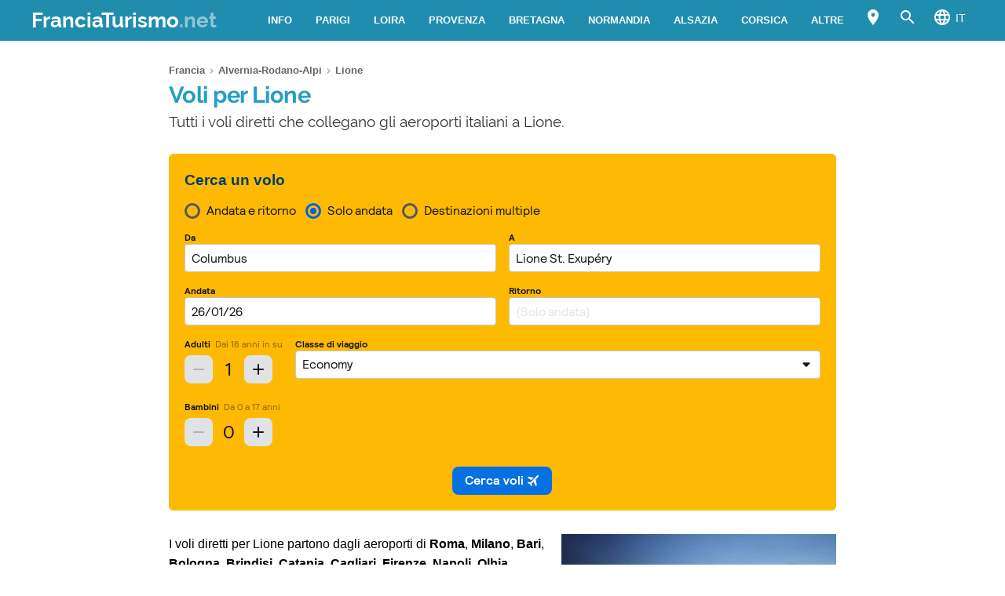

--- FILE ---
content_type: text/html; charset=UTF-8
request_url: https://www.franciaturismo.net/alvernia-rodano-alpi/lione/voli-lione/
body_size: 20126
content:
<!DOCTYPE html><html xmlns=http://www.w3.org/1999/xhtml lang=it><head><meta name="viewport" content="width=device-width, initial-scale=1.0, maximum-scale=5.0, user-scalable=yes"><meta http-equiv="Content-Type" content="text/html; charset=UTF-8"><link rel=profile href=http://gmpg.org/xfn/11><link rel=pingback href=https://www.franciaturismo.net/xmlrpc.php><link rel=alternate type=application/rss+xml title="RSS Feed" href=https://www.franciaturismo.net/feed/ ><link rel="shortcut icon" href=https://www.franciaturismo.net/wp-content/themes/guide/img/favicondefault.ico><link rel=image_src href=https://www.franciaturismo.net/wp-content/uploads/sites/4/voli-hd.jpg><meta property="og:site_name" content="Francia"><meta property="og:title" content="Voli per Lione"><meta property="og:description" content="Tutti i voli diretti che collegano gli aeroporti italiani a Lione."><meta property="og:image" content="https://www.franciaturismo.net/wp-content/uploads/sites/4/voli-hd.jpg"><meta property="og:url" content="https://www.franciaturismo.net/alvernia-rodano-alpi/lione/voli-lione/"><meta name="description" content="Tutti i voli diretti che collegano gli aeroporti italiani a Lione."><meta name="thumbnail" content="https://www.franciaturismo.net/wp-content/uploads/sites/4/voli-thumbnail.jpg"><meta name="robots" content = "max-image-preview: large"><meta name="ejamo_page_id" content="3885"><meta name="ejamo_site_url" content="https://www.franciaturismo.net"><title>Voli per Lione</title>  <script type=application/ld+json>{"@context":"https://schema.org","@type":"Article","mainEntityOfPage":{"@type":"WebPage","@id":"https://www.franciaturismo.net/alvernia-rodano-alpi/lione/voli-lione/"},"headline":"Voli per Lione","description":"Tutti i voli diretti che collegano gli aeroporti italiani a Lione.","image":["https://www.franciaturismo.net/wp-content/uploads/sites/4/voli-hd.jpg","https://www.franciaturismo.net/wp-content/uploads/sites/4/voli-thumbnail.jpg"],"datePublished":"2021-12-25T19:38:43+00:00","dateModified":"2021-12-25T19:41:16+00:00","author":{"@type":"Organization","@id":"https://www.ejamo.com/#organization","name":"eJamo.com"},"publisher":{"@type":"Organization","@id":"https://www.ejamo.com/#organization","name":"eJamo.com","legalName":"eJamo.com Srl","url":"https://www.ejamo.com","logo":{"@type":"ImageObject","url":"https://www.ejamo.com/wp-content/themes/ejamo/img/logo.png","height":"65","width":"208"}},"inLanguage":"it-IT"}</script> <meta name='robots' content='max-image-preview:large'><style>img:is([sizes="auto" i], [sizes^="auto," i]){contain-intrinsic-size:3000px 1500px}</style><link rel=dns-prefetch href=//ajax.googleapis.com><style id=classic-theme-styles-inline-css>/*! This file is auto-generated */
.wp-block-button__link{color:#fff;background-color:#32373c;border-radius:9999px;box-shadow:none;text-decoration:none;padding:calc(.667em + 2px) calc(1.333em + 2px);font-size:1.125em}.wp-block-file__button{background:#32373c;color:#fff;text-decoration:none}</style><style id=global-styles-inline-css>/*<![CDATA[*/:root{--wp--preset--aspect-ratio--square:1;--wp--preset--aspect-ratio--4-3:4/3;--wp--preset--aspect-ratio--3-4:3/4;--wp--preset--aspect-ratio--3-2:3/2;--wp--preset--aspect-ratio--2-3:2/3;--wp--preset--aspect-ratio--16-9:16/9;--wp--preset--aspect-ratio--9-16:9/16;--wp--preset--color--black:#000;--wp--preset--color--cyan-bluish-gray:#abb8c3;--wp--preset--color--white:#fff;--wp--preset--color--pale-pink:#f78da7;--wp--preset--color--vivid-red:#cf2e2e;--wp--preset--color--luminous-vivid-orange:#ff6900;--wp--preset--color--luminous-vivid-amber:#fcb900;--wp--preset--color--light-green-cyan:#7bdcb5;--wp--preset--color--vivid-green-cyan:#00d084;--wp--preset--color--pale-cyan-blue:#8ed1fc;--wp--preset--color--vivid-cyan-blue:#0693e3;--wp--preset--color--vivid-purple:#9b51e0;--wp--preset--gradient--vivid-cyan-blue-to-vivid-purple:linear-gradient(135deg,rgba(6,147,227,1) 0%,rgb(155,81,224) 100%);--wp--preset--gradient--light-green-cyan-to-vivid-green-cyan:linear-gradient(135deg,rgb(122,220,180) 0%,rgb(0,208,130) 100%);--wp--preset--gradient--luminous-vivid-amber-to-luminous-vivid-orange:linear-gradient(135deg,rgba(252,185,0,1) 0%,rgba(255,105,0,1) 100%);--wp--preset--gradient--luminous-vivid-orange-to-vivid-red:linear-gradient(135deg,rgba(255,105,0,1) 0%,rgb(207,46,46) 100%);--wp--preset--gradient--very-light-gray-to-cyan-bluish-gray:linear-gradient(135deg,rgb(238,238,238) 0%,rgb(169,184,195) 100%);--wp--preset--gradient--cool-to-warm-spectrum:linear-gradient(135deg,rgb(74,234,220) 0%,rgb(151,120,209) 20%,rgb(207,42,186) 40%,rgb(238,44,130) 60%,rgb(251,105,98) 80%,rgb(254,248,76) 100%);--wp--preset--gradient--blush-light-purple:linear-gradient(135deg,rgb(255,206,236) 0%,rgb(152,150,240) 100%);--wp--preset--gradient--blush-bordeaux:linear-gradient(135deg,rgb(254,205,165) 0%,rgb(254,45,45) 50%,rgb(107,0,62) 100%);--wp--preset--gradient--luminous-dusk:linear-gradient(135deg,rgb(255,203,112) 0%,rgb(199,81,192) 50%,rgb(65,88,208) 100%);--wp--preset--gradient--pale-ocean:linear-gradient(135deg,rgb(255,245,203) 0%,rgb(182,227,212) 50%,rgb(51,167,181) 100%);--wp--preset--gradient--electric-grass:linear-gradient(135deg,rgb(202,248,128) 0%,rgb(113,206,126) 100%);--wp--preset--gradient--midnight:linear-gradient(135deg,rgb(2,3,129) 0%,rgb(40,116,252) 100%);--wp--preset--font-size--small:13px;--wp--preset--font-size--medium:20px;--wp--preset--font-size--large:36px;--wp--preset--font-size--x-large:42px;--wp--preset--spacing--20:0,44rem;--wp--preset--spacing--30:0,67rem;--wp--preset--spacing--40:1rem;--wp--preset--spacing--50:1,5rem;--wp--preset--spacing--60:2,25rem;--wp--preset--spacing--70:3,38rem;--wp--preset--spacing--80:5,06rem;--wp--preset--shadow--natural:6px 6px 9px rgba(0, 0, 0, 0.2);--wp--preset--shadow--deep:12px 12px 50px rgba(0, 0, 0, 0.4);--wp--preset--shadow--sharp:6px 6px 0px rgba(0, 0, 0, 0.2);--wp--preset--shadow--outlined:6px 6px 0px -3px rgba(255, 255, 255, 1), 6px 6px rgba(0, 0, 0, 1);--wp--preset--shadow--crisp:6px 6px 0px rgba(0, 0, 0, 1)}:where(.is-layout-flex){gap:0.5em}:where(.is-layout-grid){gap:0.5em}body .is-layout-flex{display:flex}.is-layout-flex{flex-wrap:wrap;align-items:center}.is-layout-flex>:is(*,div){margin:0}body .is-layout-grid{display:grid}.is-layout-grid>:is(*,div){margin:0}:where(.wp-block-columns.is-layout-flex){gap:2em}:where(.wp-block-columns.is-layout-grid){gap:2em}:where(.wp-block-post-template.is-layout-flex){gap:1.25em}:where(.wp-block-post-template.is-layout-grid){gap:1.25em}.has-black-color{color:var(--wp--preset--color--black) !important}.has-cyan-bluish-gray-color{color:var(--wp--preset--color--cyan-bluish-gray) !important}.has-white-color{color:var(--wp--preset--color--white) !important}.has-pale-pink-color{color:var(--wp--preset--color--pale-pink) !important}.has-vivid-red-color{color:var(--wp--preset--color--vivid-red) !important}.has-luminous-vivid-orange-color{color:var(--wp--preset--color--luminous-vivid-orange) !important}.has-luminous-vivid-amber-color{color:var(--wp--preset--color--luminous-vivid-amber) !important}.has-light-green-cyan-color{color:var(--wp--preset--color--light-green-cyan) !important}.has-vivid-green-cyan-color{color:var(--wp--preset--color--vivid-green-cyan) !important}.has-pale-cyan-blue-color{color:var(--wp--preset--color--pale-cyan-blue) !important}.has-vivid-cyan-blue-color{color:var(--wp--preset--color--vivid-cyan-blue) !important}.has-vivid-purple-color{color:var(--wp--preset--color--vivid-purple) !important}.has-black-background-color{background-color:var(--wp--preset--color--black) !important}.has-cyan-bluish-gray-background-color{background-color:var(--wp--preset--color--cyan-bluish-gray) !important}.has-white-background-color{background-color:var(--wp--preset--color--white) !important}.has-pale-pink-background-color{background-color:var(--wp--preset--color--pale-pink) !important}.has-vivid-red-background-color{background-color:var(--wp--preset--color--vivid-red) !important}.has-luminous-vivid-orange-background-color{background-color:var(--wp--preset--color--luminous-vivid-orange) !important}.has-luminous-vivid-amber-background-color{background-color:var(--wp--preset--color--luminous-vivid-amber) !important}.has-light-green-cyan-background-color{background-color:var(--wp--preset--color--light-green-cyan) !important}.has-vivid-green-cyan-background-color{background-color:var(--wp--preset--color--vivid-green-cyan) !important}.has-pale-cyan-blue-background-color{background-color:var(--wp--preset--color--pale-cyan-blue) !important}.has-vivid-cyan-blue-background-color{background-color:var(--wp--preset--color--vivid-cyan-blue) !important}.has-vivid-purple-background-color{background-color:var(--wp--preset--color--vivid-purple) !important}.has-black-border-color{border-color:var(--wp--preset--color--black) !important}.has-cyan-bluish-gray-border-color{border-color:var(--wp--preset--color--cyan-bluish-gray) !important}.has-white-border-color{border-color:var(--wp--preset--color--white) !important}.has-pale-pink-border-color{border-color:var(--wp--preset--color--pale-pink) !important}.has-vivid-red-border-color{border-color:var(--wp--preset--color--vivid-red) !important}.has-luminous-vivid-orange-border-color{border-color:var(--wp--preset--color--luminous-vivid-orange) !important}.has-luminous-vivid-amber-border-color{border-color:var(--wp--preset--color--luminous-vivid-amber) !important}.has-light-green-cyan-border-color{border-color:var(--wp--preset--color--light-green-cyan) !important}.has-vivid-green-cyan-border-color{border-color:var(--wp--preset--color--vivid-green-cyan) !important}.has-pale-cyan-blue-border-color{border-color:var(--wp--preset--color--pale-cyan-blue) !important}.has-vivid-cyan-blue-border-color{border-color:var(--wp--preset--color--vivid-cyan-blue) !important}.has-vivid-purple-border-color{border-color:var(--wp--preset--color--vivid-purple) !important}.has-vivid-cyan-blue-to-vivid-purple-gradient-background{background:var(--wp--preset--gradient--vivid-cyan-blue-to-vivid-purple) !important}.has-light-green-cyan-to-vivid-green-cyan-gradient-background{background:var(--wp--preset--gradient--light-green-cyan-to-vivid-green-cyan) !important}.has-luminous-vivid-amber-to-luminous-vivid-orange-gradient-background{background:var(--wp--preset--gradient--luminous-vivid-amber-to-luminous-vivid-orange) !important}.has-luminous-vivid-orange-to-vivid-red-gradient-background{background:var(--wp--preset--gradient--luminous-vivid-orange-to-vivid-red) !important}.has-very-light-gray-to-cyan-bluish-gray-gradient-background{background:var(--wp--preset--gradient--very-light-gray-to-cyan-bluish-gray) !important}.has-cool-to-warm-spectrum-gradient-background{background:var(--wp--preset--gradient--cool-to-warm-spectrum) !important}.has-blush-light-purple-gradient-background{background:var(--wp--preset--gradient--blush-light-purple) !important}.has-blush-bordeaux-gradient-background{background:var(--wp--preset--gradient--blush-bordeaux) !important}.has-luminous-dusk-gradient-background{background:var(--wp--preset--gradient--luminous-dusk) !important}.has-pale-ocean-gradient-background{background:var(--wp--preset--gradient--pale-ocean) !important}.has-electric-grass-gradient-background{background:var(--wp--preset--gradient--electric-grass) !important}.has-midnight-gradient-background{background:var(--wp--preset--gradient--midnight) !important}.has-small-font-size{font-size:var(--wp--preset--font-size--small) !important}.has-medium-font-size{font-size:var(--wp--preset--font-size--medium) !important}.has-large-font-size{font-size:var(--wp--preset--font-size--large) !important}.has-x-large-font-size{font-size:var(--wp--preset--font-size--x-large) !important}:where(.wp-block-post-template.is-layout-flex){gap:1.25em}:where(.wp-block-post-template.is-layout-grid){gap:1.25em}:where(.wp-block-columns.is-layout-flex){gap:2em}:where(.wp-block-columns.is-layout-grid){gap:2em}:root :where(.wp-block-pullquote){font-size:1.5em;line-height:1.6}/*]]>*/</style><link rel=canonical href=https://www.franciaturismo.net/alvernia-rodano-alpi/lione/voli-lione/ ><link rel=alternate hreflang=es href=https://www.franciaturismo.net/es/auvernia-rodano-alpes/lyon/vuelos-lyon/ ><link rel=alternate hreflang=en href=https://www.franceguide.info/auvergne-rhone-alps/lyon/lyon-flights/ ><link rel=alternate hreflang=fr href=https://www.franceguide.info/fr/auvergne-rhone-alpes/lyon/vols-lyon/ ><link rel=alternate hreflang=it href=https://www.franciaturismo.net/alvernia-rodano-alpi/lione/voli-lione/ >  <script async src="https://www.googletagmanager.com/gtag/js?id=G-NJ6JTVX3QX"></script> <script>window.dataLayer=window.dataLayer||[];function gtag(){dataLayer.push(arguments);}
gtag('js',new Date());gtag('config','G-NJ6JTVX3QX');</script>  <noscript><style>.lazyload{display:none}</style></noscript> <script async defer src=https://widget.getyourguide.com/dist/pa.umd.production.min.js data-gyg-partner-id=A7E8C></script> <style>a,abbr,acronym,address,applet,article,aside,audio,b,big,blockquote,body,canvas,caption,center,cite,code,dd,del,details,dfn,div,dl,dt,em,embed,fieldset,figcaption,figure,footer,form,h1,h2,h3,h4,h5,h6,header,hgroup,html,i,iframe,img,ins,kbd,label,legend,li,mark,menu,nav,object,ol,output,p,pre,q,ruby,s,samp,section,small,span,strike,strong,sub,summary,sup,table,tbody,td,tfoot,th,thead,time,tr,tt,u,ul,var,video{margin:0;padding:0;border:0;font-size:100%;font:inherit;vertical-align:baseline}article,aside,details,figcaption,figure,footer,header,hgroup,menu,nav,section{display:block}body{line-height:1}ol,ul{list-style:none}blockquote,q{quotes:none}blockquote:after,blockquote:before,q:after,q:before{content:"";content:none}table{border-collapse:collapse;border-spacing:0}body{font-family:-apple-system,BlinkMacSystemFont,"Segoe UI","Roboto","Oxygen","Ubuntu","Cantarell","Fira Sans","Droid Sans","Helvetica Neue",sans-serif;line-height:1.8em;font-weight:400;font-size:16px;color:#424242;background-size:cover;font-smooth:always;-webkit-font-smoothing:subpixel-antialiased;-webkit-text-size-adjust:none;background:#FFF}button,input,select{color:#333;font-family:-apple-system,BlinkMacSystemFont,"Segoe UI","Roboto","Oxygen","Ubuntu","Cantarell","Fira Sans","Droid Sans","Helvetica Neue",sans-serif}optgroup{font-weight:600}strong{font-weight:600}em{font-style:italic}::-moz-selection{background:#c1e8f4;text-shadow:none}::selection{background:#c1e8f4;text-shadow:none}.clearfix:after,.clearfix:before{content:" ";display:table}.clearfix:after{clear:both}.clearfix{*zoom:1}.clear,.clr{clear:both}a{text-decoration:none}@font-face{font-family:"Raleway";src:url("/wp-content/themes/guide/font/Raleway-Regular.eot");src:local("Raleway Regular"),local("Raleway-Regular"),url("/wp-content/themes/guide/font/Raleway-Regular.woff2") format("woff2"),url("/wp-content/themes/guide/font/Raleway-Regular.woff") format("woff");font-weight:normal;font-display:swap;font-style:normal}@font-face{font-family:"Raleway";src:url("/wp-content/themes/guide/font/Raleway-Bold.eot");src:local("Raleway Bold"),local("Raleway-Bold"),url("/wp-content/themes/guide/font/Raleway-Bold.woff2") format("woff2"),url("/wp-content/themes/guide/font/Raleway-Bold.woff") format("woff");font-weight:bold;font-display:swap;font-style:normal}@font-face{font-family:"Material Icons";font-display:block;font-style:normal;font-weight:400;src:url("/wp-content/themes/guide/font/MaterialIcons-Regular.eot");src:local("Material Icons"),local("MaterialIcons-Regular"),url("/wp-content/themes/guide/font/MaterialIcons-Regular.woff2") format("woff2"),url("/wp-content/themes/guide/font/MaterialIcons-Regular.woff") format("woff"),url("/wp-content/themes/guide/font/MaterialIcons-Regular.ttf") format("truetype")}.material-icons{font-family:"Material Icons";font-weight:normal;font-style:normal;font-size:24px;display:inline-block;width:1em;height:1em;line-height:1;text-transform:none;letter-spacing:normal;word-wrap:normal;white-space:nowrap;direction:ltr;-webkit-font-smoothing:antialiased;text-rendering:optimizeLegibility;-moz-osx-font-smoothing:grayscale;-webkit-font-feature-settings:"liga";font-feature-settings:"liga"}@media (min-width:1280px){body{background:#FFF}#content,.flex{display:-webkit-box;display:-ms-flexbox;display:flex}}#content{margin-top:20px}article{width:100%}.mfp-hide{display:none}h1{font-family:Raleway;color:#249ec5;line-height:1em;font-weight:700;margin-bottom:5px;letter-spacing:-0.02em}@media (min-width:641px){h1{font-size:1.8em}}@media (max-width:640px){h1{font-size:1.7em}}.excerpt{font-family:Raleway;font-size:1.2em;color:#333;line-height:1.1em;margin-top:10px}@media (max-width:640px){.excerpt{font-size:1em;margin-top:5px;line-height:1.2em}}.lazyload{display:block}.lazyload,.lazyloading{opacity:0}.lazyloaded{opacity:1;-webkit-transition:opacity 300ms;transition:opacity 300ms}#breadcrumb{color:#999;font-size:0.8em;margin:0px
0px 5px 0px;line-height:0}#breadcrumb ol
li{display:inline-block;padding-bottom:5px}#breadcrumb ol li
a{color:#666;line-height:1.2em;text-decoration:none;font-weight:600;display:inline-block}#breadcrumb ol li a:hover{text-decoration:underline}#breadcrumb ol li:after{font-family:Material Icons;content:"\e5cc";vertical-align:middle;margin-left:2px;margin-right:2px}#breadcrumb ol li:last-child:after{display:none}.featured_image{padding:0px;clear:both;position:relative;margin:0
auto}@media (min-width:1280px){.featured_image{width:850px}}@media (min-width:641px) and (max-width:1279px){.featured_image{max-width:850px;width:90%}}@media (max-width:640px){.featured_image{width:90%}}@media (min-width:641px){.featured_image{margin:30px
auto}}@media (max-width:640px){.featured_image{margin:20px
auto}}.featured_image
.pic{position:relative;width:100%;height:auto}@media (min-width:1280px){.featured_image
.pic{height:390px}}.featured_image .pic
img{width:100%;height:auto;display:block;max-height:390px}.featured_image .pic
.copyright_pic{position:absolute;background-color:#000;opacity:0.7;filter:alpha(opacity=70);bottom:0px;left:0px;padding:0px
7px;color:#FFF;text-align:right;line-height:1em;z-index:1}@media (min-width:1280px){.featured_image .pic
.copyright_pic{font-size:0.7em;padding:6px
10px}}@media (max-width:1279px){.featured_image .pic
.copyright_pic{font-size:0.6em;padding:4px
6px}}@media (max-width:640px){.featured_image .pic
.copyright_pic{z-index:0;padding:3px
6px;left:0;right:auto;max-width:120px;text-align:left}}.featured_image .pic
.high{overflow:hidden;position:relative;padding-top:45.883%;width:100%}.featured_image .pic .high
img{max-height:initial;top:50%;-webkit-transform:translateY(-50%);transform:translateY(-50%);position:absolute;width:100%}@media (min-width:641px){.page-template-tpl_aeroporto .featured_image .pic,.page-template-tpl_dove-dormire .featured_image .pic,.page-template-tpl_noleggioauto .featured_image .pic,.page-template-tpl_voli .featured_image
.pic{float:right;width:350px;margin-left:20px;height:auto;margin-bottom:20px}.page-template-tpl_aeroporto .article_content .indexes,.page-template-tpl_dove-dormire .article_content .indexes,.page-template-tpl_noleggioauto .article_content .indexes,.page-template-tpl_voli .article_content
.indexes{clear:both}}#form_voli{margin:0
auto;margin-top:30px;background-color:#feba02;padding:20px;-webkit-box-sizing:border-box;box-sizing:border-box;border-radius:6px}@media (min-width:1280px){#form_voli{width:850px}}@media (min-width:641px) and (max-width:1279px){#form_voli{max-width:850px;width:90%}}@media (max-width:640px){#form_voli{width:90%}}#form_voli
.form_ss{background-color:#feba02}#form_voli
.tit{font-size:1.2em;font-weight:600;margin-bottom:15px;color:#003c66}#form_kayak{margin:0
auto;margin-top:30px;margin-bottom:30px}@media (min-width:1280px){#form_kayak{width:850px}}@media (min-width:641px) and (max-width:1279px){#form_kayak{max-width:850px;width:90%}}@media (max-width:640px){#form_kayak{width:90%}}@media (min-width:1280px){#form_kayak{border:1px
solid #CCC;padding:20px;border-radius:10px}}.article_content
#form_voli{background-color:#EEE}.article_content #form_voli
.form_ss{background-color:#EEE;border-radius:6px}@media (min-width:641px){p{font-size:1em;line-height:1.6em}}@media (max-width:640px){p{font-size:1.1em;line-height:1.7em}}.article_banner{margin:0
auto}@media (min-width:1280px){.article_banner{width:850px}}@media (min-width:641px) and (max-width:1279px){.article_banner{max-width:850px;width:90%}}@media (max-width:640px){.article_banner{width:90%}}.article_heading{margin:0
auto;line-height:1.6em}@media (min-width:1280px){.article_heading{width:850px}}@media (min-width:641px) and (max-width:1279px){.article_heading{max-width:850px;width:90%}}@media (max-width:640px){.article_heading{width:90%}}@media (min-width:641px){.article_heading{padding-top:30px}}@media (max-width:640px){.article_heading{padding-top:20px;font-size:0.95em;line-height:1.5em}}.article_content{color:#000;margin-top:30px;margin:0
auto}@media (min-width:1280px){.article_content{width:850px}}@media (min-width:641px) and (max-width:1279px){.article_content{max-width:850px;width:90%}}@media (max-width:640px){.article_content{width:90%}}@media (max-width:640px){.article_content{font-size:0.95em;line-height:1.5em}}.article_content
a{color:#249ec5;text-decoration:underline;font-weight:600}.article_content a:hover{text-decoration:none;color:#1c7b9a}.article_content>p:first-of-type{margin-top:20px}.article_content
p{margin-bottom:15px}.article_content .accordion-toggle,.article_content .aereo,.article_content .auto,.article_content .pid,.article_content blockquote>ul,.article_content>ul{margin-bottom:20px}.article_content .accordion-toggle li,.article_content .aereo li,.article_content .auto li,.article_content .pid li,.article_content blockquote>ul li,.article_content>ul
li{padding:4px
0px;display:table;width:100%;line-height:1.6em}.article_content .accordion-toggle li p,.article_content .aereo li p,.article_content .auto li p,.article_content .pid li p,.article_content blockquote>ul li p,.article_content>ul li
p{margin:0}.article_content .accordion-toggle li:before,.article_content .aereo li:before,.article_content .auto li:before,.article_content .pid li:before,.article_content blockquote>ul li:before,.article_content>ul li:before{content:"•";color:#333;display:table-cell;font-size:1.4em;width:18px;vertical-align:top}.article_content .accordion-toggle li h3,.article_content .accordion-toggle li h4,.article_content .aereo li h3,.article_content .aereo li h4,.article_content .auto li h3,.article_content .auto li h4,.article_content .pid li h3,.article_content .pid li h4,.article_content blockquote>ul li h3,.article_content blockquote>ul li h4,.article_content>ul li h3,.article_content>ul li
h4{padding-top:0}.page-template-home-page
.article_content{margin-top:30px}#annuncio_top{width:100%;height:90px;display:block;padding-top:30px}@media (min-width:641px) and (max-width:830px){#annuncio_top{height:120px}}@media (max-width:640px){#annuncio_top{height:140px;padding-top:20px}}.avviso input[type=checkbox]{display:none}.avviso .lbl-toggle{display:block;padding:12px
20px 10px 20px;font-size:1.1em;line-height:1em;font-weight:600;background:#F5F5F5;border:1px
solid #DDD;cursor:pointer;-webkit-transition:all 0.25s ease-out;transition:all 0.25s ease-out;position:relative}.avviso .lbl-toggle
span{color:#666;font-size:0.6em;font-weight:400;text-transform:uppercase;display:inline-block}@media (min-width:1280px){.avviso .lbl-toggle
span{position:absolute;right:38px;top:14px}}@media (max-width:1279px){.avviso .lbl-toggle
span{text-decoration:underline}}.avviso .lbl-toggle:before{content:"\e626";font-family:Material Icons;color:#249ec5;font-size:1.5em;font-weight:400;margin-right:8px;vertical-align:middle;letter-spacing:0;width:44px}.avviso .lbl-toggle
.chiudi{display:none}.avviso .lbl-toggle:hover{color:#249ec5}.avviso .lbl-toggle:after{content:" ";display:inline-block;position:absolute;right:5px;top:16px;border-top:7px solid transparent;border-bottom:7px solid transparent;border-left:7px solid #666;vertical-align:middle;margin-right:0.7rem;-webkit-transform:translateY(-2px);transform:translateY(-2px);-webkit-transition:-webkit-transform 0.2s ease-out;transition:-webkit-transform 0.2s ease-out;transition:transform 0.2s ease-out;transition:transform 0.2s ease-out,-webkit-transform 0.2s ease-out}.avviso .toggle:checked+.lbl-toggle:after{-webkit-transform:rotate(90deg) translateX(-3px);transform:rotate(90deg) translateX(-3px)}.avviso .toggle:checked+.lbl-toggle>.apri{display:none}.avviso .toggle:checked+.lbl-toggle>.chiudi{display:inline}.avviso .collapsible-content{max-height:0px;overflow:hidden;-webkit-transition:max-height 0.25s ease-in-out;transition:max-height 0.25s ease-in-out}.avviso .toggle:checked+.lbl-toggle+.collapsible-content{max-height:800px}.avviso .collapsible-content .content-inner{border-bottom:1px solid #DDD;border-left:1px solid #DDD;border-right:1px solid #DDD;padding:15px
20px}.avviso .collapsible-content .content-inner
a{color:#249ec5;font-weight:600;text-decoration:underline}.avviso .collapsible-content .content-inner a:hover{color:#1c7b9a;text-decoration:none}.avviso .collapsible-content .content-inner
p{font-size:0.9em;line-height:1.4em}.avviso .collapsible-content .content-inner
h4{font-size:1.1em}@media (max-width:1279px){.avviso .lbl-toggle{font-size:1em;line-height:1.2em;padding:10px
15px}.avviso .lbl-toggle:after,.avviso .lbl-toggle:before{display:none}.avviso .collapsible-content .content-inner{padding:15px}.avviso .collapsible-content .content-inner
p{font-size:0.85em;line-height:1.5em}.avviso .collapsible-content .content-inner
h4{font-size:1em}}.viaggiaresicuri{display:block;font-weight:600;background:#F5F5F5;border:1px
solid #DDD;color:#333}@media (min-width:641px){.viaggiaresicuri{padding:12px
20px 10px 20px;font-size:1.1em;line-height:1em}}@media (max-width:640px){.viaggiaresicuri{padding:10px
15px 8px 10px;font-size:1em;line-height:1em}}.viaggiaresicuri:before{content:"\e626";font-family:Material Icons;color:#249ec5;font-size:1.5em;font-weight:400;margin-right:8px;vertical-align:middle;letter-spacing:0;width:44px}.viaggiaresicuri:hover{color:#249ec5}@media (min-width:1280px){body{margin-top:52px}}@media (max-width:1279px){body{margin-top:48px}}header{position:fixed;width:100%;z-index:1000;top:0px}@media (min-width:1280px){.head-mob,.nav-head{display:none}header{background-color:#208daf;color:#FFF;display:-webkit-box;display:-ms-flexbox;display:flex;z-index:99998;height:52px;top:0px}header
.wrapper{display:-webkit-box;display:-ms-flexbox;display:flex;-webkit-box-align:center;-ms-flex-align:center;align-items:center;margin:0
auto}}@media (min-width:1280px) and (min-width:1280px){header
.wrapper{width:1200px}}@media (min-width:1280px) and (min-width:641px) and (max-width:1279px){header
.wrapper{max-width:850px;width:90%}}@media (min-width:1280px) and (max-width:640px){header
.wrapper{width:90%}}@media (min-width:1280px){header
.logo{-webkit-box-flex:1;-ms-flex-positive:1;flex-grow:1}header .logo
a{font-size:1.6em;line-height:1.6em;font-family:Raleway;font-weight:700;color:#FFF}header .logo a
span{opacity:0.5}header .logo.sm
a{font-size:1.4em;line-height:1.8em}header
.site_nav{position:relative;display:inline-block;font-size:0.9em;float:right}header .site_nav
ul{list-style:none;margin:0;display:inline-block;float:right;margin-top:0px;height:52px;line-height:52px;height:auto}header .site_nav ul>li{position:relative;float:left}header .site_nav ul>li
a{display:block;color:#FFF;padding:0px
15px;text-transform:uppercase;font-size:0.9em;text-decoration:none;font-weight:600}header .site_nav ul li:hover
ul{display:block}header .site_nav ul li:hover>a{opacity:0.6}header .site_nav ul li.nav_btn_lang>a,header .site_nav ul li.nav_btn_map a,header .site_nav ul li.nav_btn_search
a{font-size:24px;margin:0px;padding:6px
10px;line-height:40px;outline:none}header .site_nav ul li.nav_btn_lang>a:hover,header .site_nav ul li.nav_btn_map a:hover,header .site_nav ul li.nav_btn_search a:hover{background-color:#249ec5;opacity:1}header .site_nav ul li.nav_btn_lang>a:hover i,header .site_nav ul li.nav_btn_map a:hover i,header .site_nav ul li.nav_btn_search a:hover
i{opacity:0.6}header .site_nav ul li.nav_btn_lang
span{margin-left:5px;font-size:14px;font-weight:400;vertical-align:top;line-height:2.5em}header .site_nav ul li.nav_btn_lang .sub-menu{width:120px}header .site_nav ul li.nav_btn_lang .sub-menu
img{vertical-align:bottom;margin-right:7px}header .site_nav ul .nav_btn_map
.label{display:none}header .site_nav ul .sub-menu{display:none;position:absolute;font-size:0.9em;z-index:99999;top:52px;height:auto;padding:20px
30px;background:#FFF;line-height:1em;left:50%;width:260px;opacity:0;-webkit-animation:fadeInMenu 0.2s ease-in both;animation:fadeInMenu 0.2s ease-in both;-webkit-box-shadow:0 3rem 9rem rgba(0,0,0,0.4);box-shadow:0 3rem 9rem rgba(0,0,0,0.4)}@-webkit-keyframes
fadeInMenu{0%{opacity:0;-webkit-transform:translate3d(-50%,10px,0);transform:translate3d(-50%,10px,0)}to{opacity:1;-webkit-transform:translate3d(-50%,0,0);transform:translate3d(-50%,0,0);-webkit-box-shadow:0 3rem 9rem rgba(0,0,0,0.4);box-shadow:0 3rem 9rem rgba(0,0,0,0.4)}}@keyframes
fadeInMenu{0%{opacity:0;-webkit-transform:translate3d(-50%,10px,0);transform:translate3d(-50%,10px,0)}to{opacity:1;-webkit-transform:translate3d(-50%,0,0);transform:translate3d(-50%,0,0);-webkit-box-shadow:0 3rem 9rem rgba(0,0,0,0.4);box-shadow:0 3rem 9rem rgba(0,0,0,0.4)}}header .site_nav ul .sub-menu:before{bottom:100%;left:50%;border:solid transparent;content:" ";height:0;width:0;position:absolute;pointer-events:none;border-color:rgba(255,255,255,0);border-bottom-color:#FFF;border-width:10px;margin-left:-10px}header .site_nav ul .sub-menu
li{float:none;border-bottom:1px solid #F5F5F5}header .site_nav ul .sub-menu li:last-of-type{border:0}header .site_nav ul .sub-menu li:hover>a{opacity:1}header .site_nav ul .sub-menu li
a{padding:10px
0px;color:#333;text-transform:none;font-size:1.2em;line-height:1.3em;display:-webkit-box;display:-ms-flexbox;display:flex;-webkit-transition:all 0.23s ease-in-out 0s;transition:all 0.23s ease-in-out 0s;font-weight:400}header .site_nav ul .sub-menu li a:hover{color:#249ec5}header .site_nav ul .sub-menu
.show_all{margin:5px
-30px -30px -30px;text-align:center}header .site_nav ul .sub-menu .show_all
a{padding:18px;text-transform:uppercase;font-size:1.1em;line-height:1em;background-color:#249ec5}header .site_nav ul .sub-menu .show_all a:after{font-family:Material Icons;content:"\e5cc";opacity:0.6;vertical-align:bottom;font-size:1.5em;margin-left:2px}header .site_nav ul .sub-menu .show_all a:hover{background-color:#1c7b9a}header .site_nav ul .sub-menu li.featured
a{display:block}header .site_nav ul .sub-menu li.featured a
.foto{margin-bottom:12px;width:260px;height:119px;background-size:cover}header .site_nav ul .sub-menu li.featured
.descr{line-height:1.4em;-ms-flex-preferred-size:100%;flex-basis:100%;margin-bottom:5px;margin-top:-5px;font-size:1em;opacity:0.8;color:#333;border-bottom:1px solid #EEE;padding-bottom:15px}header .site_nav ul .sub-menu .menu-item.aff
a{line-height:1.1em;-webkit-box-align:center;-ms-flex-align:center;align-items:center}header .site_nav ul .sub-menu .menu-item.aff a
img{margin-right:10px;height:34px}header .site_nav ul .sub-menu .menu-item.aff a
span{font-size:0.9em}header .site_nav ul .sub-menu
.twocolumns{display:table;width:100%}header .site_nav ul .sub-menu .twocolumns li.menu-item{display:inline-block;width:48%}header .site_nav ul .sub-menu .twocolumns li.menu-item:nth-last-child(-n+2){border:0}header .site_nav ul .sub-menu .twocolumns li.menu-item
a{line-height:1em}header .site_nav ul .sub-menu .twocolumns li.menu-item:nth-child(odd){margin-right:4%}}@media (max-width:1279px){.dis-scroll{overflow:hidden}#menu-top-container{display:none}header{height:52px}header{background-color:#208daf;color:#FFF;display:-webkit-box;display:-ms-flexbox;display:flex;z-index:99998;width:100%}header
.wrapper{display:-webkit-box;display:-ms-flexbox;display:flex;-webkit-box-align:center;-ms-flex-align:center;align-items:center;-webkit-box-pack:center;-ms-flex-pack:center;justify-content:center;margin:0
auto}}@media (max-width:1279px) and (min-width:1280px){header
.wrapper{width:1200px}}@media (max-width:1279px) and (min-width:641px) and (max-width:1279px){header
.wrapper{max-width:850px;width:90%}}@media (max-width:1279px) and (max-width:640px){header
.wrapper{width:90%}}@media (max-width:1279px){header .wrapper>a{width:100%}header
.logo{-webkit-box-flex:1;-ms-flex-positive:1;flex-grow:1;line-height:0}header .logo
a{font-size:1.4em;line-height:1em;font-family:Raleway;font-weight:700;color:#FFF}header .logo a
span{opacity:0.5}header .logo.sm
a{font-size:1em}}@media (max-width:1279px) and (max-width:1279px){header{height:48px}header #logo_cont .content
.logo{font-size:1.2em;margin-top:3px;text-transform:uppercase}}@media (max-width:1279px){.head-mob{display:-webkit-box;display:-ms-flexbox;display:flex;-webkit-box-align:center;-ms-flex-align:center;align-items:center}.head-mob .search_btn
a{line-height:0;display:block;padding:9px
0px}.head-mob .search_btn a
i{font-size:1.8em;display:block}.head-mob
.nav_btn{margin-left:10px}.head-mob .nav_btn
a{line-height:0;display:block;padding:8px
0px}.head-mob .nav_btn a
i{font-size:2em;display:block}.head-mob
a{color:#FFF}.site_nav{position:fixed;z-index:100;top:0;right:-1px;width:90%;height:100%;background-color:#249ec5;-webkit-transition-duration:0.5s;transition-duration:0.5s;-webkit-backface-visibility:hidden;backface-visibility:hidden;-webkit-transform:translate(100%,0);transform:translate(100%,0)}}@media (max-width:1279px) and (min-width:641px) and (max-width:1279px){.site_nav{width:50%}}@media (max-width:1279px){.site_nav.is-visible{-webkit-transform:translate(0,0);transform:translate(0,0);-webkit-box-shadow:-4px 0 30px rgba(0,0,0,0.2);box-shadow:-4px 0 30px rgba(0,0,0,0.2);overflow:auto;-webkit-transition:-webkit-transform 0.4s 0s,box-shadow 0s 0s;-webkit-transition:-webkit-transform 0.4s 0s,-webkit-box-shadow 0s 0s;transition:-webkit-transform 0.4s 0s,-webkit-box-shadow 0s 0s;transition:transform 0.4s 0s,box-shadow 0s 0s;transition:transform 0.4s 0s,box-shadow 0s 0s,-webkit-transform 0.4s 0s,-webkit-box-shadow 0s 0s}.site_nav .nav-head{padding:0px
15px 0 0;height:45px;position:relative;background-color:#249ec5}.site_nav .close-nav{position:absolute;height:54px;width:54px;right:18px;top:50%;bottom:auto;-webkit-transform:translate(0,-50%);transform:translate(0,-50%);overflow:hidden;text-indent:100%;white-space:nowrap}.site_nav .close-nav:after,.site_nav .close-nav:before{content:"";position:absolute;height:3px;width:28px;right:0;top:45%;background-color:#FFF;-webkit-backface-visibility:hidden;backface-visibility:hidden}.site_nav .close-nav:after{-webkit-transform:translate(-50%,-50%);transform:translate(-50%,-50%);-webkit-transform:rotate(45deg);transform:rotate(45deg)}.site_nav .close-nav:before{-webkit-transform:translate(-50%,-50%);transform:translate(-50%,-50%);-webkit-transform:rotate(-45deg);transform:rotate(-45deg)}.site_nav
ul{display:-webkit-box;display:-ms-flexbox;display:flex;-ms-flex-wrap:wrap;flex-wrap:wrap}.site_nav ul>li
a{text-decoration:none;color:#FFF}.site_nav ul
li{width:100%;line-height:1.3em}.site_nav ul li
a{display:block;padding:10px
15px;background-color:#249ec5;border-top:1px solid rgba(255,255,255,0.2)}.site_nav ul li a:hover{background-color:#1c7b9a}.site_nav ul li.nav_btn_map
a{border-bottom:1px solid rgba(255,255,255,0.2)}.site_nav ul
li.nav_btn_lang{margin-left:15px}.site_nav ul li.nav_btn_lang>a{display:none}.site_nav ul li.nav_btn_lang .sub-menu{display:-webkit-box;display:-ms-flexbox;display:flex;-ms-flex-wrap:nowrap;flex-wrap:nowrap;-webkit-box-align:center;-ms-flex-align:center;align-items:center}.site_nav ul li.nav_btn_lang .sub-menu
li{width:auto}.site_nav ul li.nav_btn_lang .sub-menu li
a{background-color:initial;border-top:0;border:1px
solid rgba(255,255,255,0.2);padding:10px;margin:15px
15px 0px 0px;text-align:center}.site_nav ul li.nav_btn_lang .sub-menu li a:before{display:none}.site_nav ul li.nav_btn_lang .sub-menu li a
img{vertical-align:bottom;margin-right:3px}.site_nav ul .bottone-home,.site_nav ul .flags,.site_nav ul .nav_btn_map i,.site_nav ul
.nav_btn_search{display:none}.site_nav ul .sub-menu{display:none}.site_nav ul .sub-menu .descr,.site_nav ul .sub-menu .foto,.site_nav ul .sub-menu
.show_all{display:none}.site_nav ul .sub-menu li
a{background-color:#208daf;font-size:0.9em;padding:8px
15px 8px 15px}.site_nav ul .sub-menu li a:before{content:"\e5cc";font-family:Material Icons;opacity:0.5;vertical-align:middle;margin-right:2px;text-transform:lowercase}.site_nav ul .sub-menu li a.pren-hotel:before{content:"\e53a"}.site_nav ul .sub-menu li a.pren-voli:before{content:"\e539"}.site_nav ul .sub-menu li a.pren-auto:before{content:"\e531"}.site_nav ul .sub-menu li a.pren-traghetti:before{content:"\e532"}.site_nav ul .sub-menu li a.pren-attr:before{content:"\e53f"}.site_nav ul .sub-menu li a.pren-transfer:before{content:"\e559"}.site_nav ul .sub-menu li a.pren-assic:before{content:"\e8e8"}.site_nav ul
.open{display:block}.site_nav ul .sub-menu-btn{height:39px;width:39px;border-left:1px solid rgba(255,255,255,0.2);float:right;cursor:pointer;margin-top:1px}.site_nav ul .sub-menu-btn:before{font-family:Material Icons;content:"\e313";font-size:1.8em;padding:10px
0px 0px 5px;display:block}.site_nav ul .sub-menu-btn-opened{background-color:#208daf}.site_nav ul .sub-menu-btn-opened:before{font-family:Material Icons;content:"\e316"}.site_nav ul .menu-item.aff a
img{display:none}.site_nav ul li.mob-search{width:100%;padding:10px
20px;background-color:#249ec5;border-top:1px solid rgba(255,255,255,0.2)}.site_nav ul li.mob-search
form{display:-webkit-box;display:-ms-flexbox;display:flex}.site_nav ul li.mob-search
input{border:0;background-color:#FFF;padding:5px
10px;border-radius:5px;font-size:1em;width:100%;margin-right:5px}.site_nav ul li.mob-search
button{background-color:#ed143d;border:0;border-radius:5px;color:#FFF;text-transform:uppercase;font-weight:700;font-size:1em;padding:5px
10px 6px 10px}.site_nav ul li.mob-search button:before{content:"\e8b6";font-family:Material Icons;margin-right:2px;font-size:1.2em;vertical-align:middle}.site_nav ul li.mob-search button:disabled{opacity:0.7;filter:alpha(opacity=70);background-color:#1c7b9a;cursor:default!important}.site_nav ul li.mob-search button:hover{cursor:pointer}.overlay{position:fixed;height:100%;width:100%;top:0;left:0;cursor:pointer;background-color:rgba(0,0,0,0.35);visibility:hidden;opacity:0;z-index:4;-webkit-backface-visibility:hidden;backface-visibility:hidden;-webkit-transition:opacity 0.4s 0s,visibility 0s 0.4s;transition:opacity 0.4s 0s,visibility 0s 0.4s}.overlay.is-visible{opacity:1;visibility:visible;-webkit-transition:opacity 0.4s 0s,visibility 0s 0s;transition:opacity 0.4s 0s,visibility 0s 0s}}.ingresso_top .content
.ribbon{color:#FFF;font-size:0.65em;font-weight:600;background-color:#999;text-transform:uppercase;display:initial;padding:2px
5px}.ingresso_top .content
.title{font-family:Raleway;font-weight:700;margin-top:3px}.ingresso_top .content
.action{background-color:#ff3d00;color:#FFF;border-radius:3px;font-weight:600;text-transform:uppercase;display:inline-block;line-height:1em}.ingresso_top .content .action:hover{background-color:#cc3100}@media (min-width:641px){.ingresso_top{max-width:290px;position:absolute;top:0;right:0;background-color:rgba(255,255,255,0.9);color:#000;height:100%;display:-webkit-box;display:-ms-flexbox;display:flex;-webkit-box-align:center;-ms-flex-align:center;align-items:center;clip-path:polygon(10% -1%,101% -1%,101% 101%,10% 101%,0% 50%)}.ingresso_top
.content{padding:10px
20px;text-align:right;margin:0
auto}.ingresso_top .content
.title{font-size:1.4em;line-height:1.1em}.ingresso_top .content
.price{font-size:1.1em;margin-top:5px}.ingresso_top .content
.action{font-size:1em;margin-top:15px;padding:8px
12px;margin-left:10px}}@media (max-width:640px){.ingresso_top{display:block;color:#000}.ingresso_top
.content{padding:10px;background-color:#F9F9F9}.ingresso_top .content
.ribbon{display:none}.ingresso_top .content
.title{font-size:1.1em;line-height:1em;font-weight:normal;margin-bottom:5px}.ingresso_top .content
.price{font-size:0.8em;position:absolute;right:10px;bottom:12px;width:100px;text-align:right;line-height:1.2em}.ingresso_top .content .price
span{font-weight:bold;font-size:1.3em}.ingresso_top .content
.action{font-size:0.8em;margin-top:7px;padding:6px
8px}}.hero{position:relative}.hero
figure{position:relative;width:100%;height:auto;overflow:hidden}.hero figure
img{height:auto;display:block;position:absolute;top:50%;left:50%;-webkit-transform:translate(-50%,-50%);transform:translate(-50%,-50%)}@media (max-width:1920px){.hero figure
img{width:100%}}@media (min-width:1921px){.hero figure
img{width:1900px}}.hero
.copyright_pic{position:absolute;font-size:0.7em;background-color:#000;opacity:0.7;filter:alpha(opacity=70);top:0px;right:0px;padding:7px;color:#FFF;text-align:right;line-height:1em}.hero
H1{left:50%;-webkit-transform:translate(-50%,-50%);transform:translate(-50%,-50%);text-transform:uppercase;color:#fff;position:absolute;font-weight:700;line-height:1em;background-color:rgba(36,158,197,0.8);font-family:Raleway;padding:0
20px;width:-webkit-max-content;width:-moz-max-content;width:max-content;max-width:100%;text-align:center}.hero H1
span{opacity:0.6}.hero
.payoff{color:#fff;position:absolute;background-color:rgba(28,123,154,0.8);font-family:Raleway;line-height:1em;width:-webkit-max-content;width:-moz-max-content;width:max-content;max-width:100%;left:50%;-webkit-transform:translate(-50%,-50%);transform:translate(-50%,-50%);text-align:center}@media (min-width:1280px) and (max-width:1420px){.hero figure
img{height:100%;width:auto}}@media (min-width:1280px){.hero
figure{height:500px}.hero
H1{font-size:6em;top:45%;padding:0
20px}.hero .big
H1{font-size:4.5em;top:47.5%;padding:0
10px}.hero
.payoff{top:59%;padding:5px
10px;font-size:1.2em;line-height:1.2em}}@media (min-width:641px) and (max-width:1279px) and (max-width:840px){.hero figure
img{height:100%;width:auto}}@media (min-width:641px) and (max-width:1279px){.hero
figure{height:290px}.hero
H1{font-size:4em;top:40%;padding:0
15px}.hero .big
H1{font-size:3em;top:43%;padding:0
7px}.hero
.payoff{top:57%;padding:5px
10px}}@media (max-width:640px) and (max-width:580px){.hero figure
img{height:100%;width:auto}}@media (max-width:640px){.hero
figure{height:200px}.hero
H1{font-size:2.5em;top:36%;padding:0
10px}.hero .big
H1{font-size:2em;top:38.5%;padding:0
5px}.hero
.payoff{top:52%;padding:3px
6px;font-size:0.75em;display:table}}.home
.excerpt_cont{margin:0
auto;margin-bottom:30px}@media (min-width:1280px){.home
.excerpt_cont{width:850px}}@media (min-width:641px) and (max-width:1279px){.home
.excerpt_cont{max-width:850px;width:90%}}@media (max-width:640px){.home
.excerpt_cont{width:90%}}.home .excerpt_cont
.excerpt{background-color:#FFF;position:relative}@media (min-width:1280px){.home .excerpt_cont
.excerpt{margin:-30px -30px -15px -30px;padding:20px
30px 10px 30px}}@media (min-width:641px) and (max-width:1279px){.home .excerpt_cont
.excerpt{margin:-40px -20px 0px -20px;padding:15px
20px 5px 20px}}@media (max-width:640px){.home .excerpt_cont
.excerpt{margin:-35px -10px 0px -10px;padding:10px
10px 0 10px}}.ma_header_home{position:relative}.ma_header_home
.pic{position:relative;width:100%;height:auto;overflow:hidden}.ma_header_home .pic
img{height:auto;display:block;position:absolute;top:50%;left:50%;-webkit-transform:translate(-50%,-50%);transform:translate(-50%,-50%)}@media (max-width:1920px){.ma_header_home .pic
img{width:100%}}@media (min-width:1921px){.ma_header_home .pic
img{width:1920px}}@media (min-width:1280px){.ma_header_home
.pic{height:400px}}@media (min-width:641px) and (max-width:1279px){.ma_header_home
.pic{height:300px}}@media (min-width:641px) and (max-width:1279px) and (max-width:860px){.ma_header_home
.pic{height:200px}}@media (max-width:640px){.ma_header_home
.pic{height:150px}}@media (max-width:640px) and (max-width:440px){.ma_header_home .pic
img{width:auto;height:100%}}.ma_header_home .pic
.copyright_pic{position:absolute;font-size:0.7em;background-color:#000;opacity:0.7;filter:alpha(opacity=70);bottom:0px;right:0px;padding:0px
7px;color:#FFF;text-align:right}.ma_header_home
.title{color:#fff;position:absolute;font-weight:700;line-height:1em;top:50%;left:50%;-webkit-transform:translate(-50%,-50%);transform:translate(-50%,-50%);font-family:Raleway;text-transform:uppercase;background-color:rgba(36,158,197,0.8);width:-webkit-max-content;width:-moz-max-content;width:max-content;padding:5px
20px}@media (min-width:1280px){.ma_header_home
.title{font-size:6em}}@media (min-width:641px) and (max-width:1279px){.ma_header_home
.title{font-size:4em}}@media (max-width:640px){.ma_header_home
.title{font-size:2.5em}}.ma_header_home
.title.long{text-align:center;line-height:0.9em}@media (min-width:1280px){.ma_header_home
.title.long{font-size:5em}}@media (min-width:641px) and (max-width:1279px){.ma_header_home
.title.long{font-size:3.2em}}@media (max-width:640px){.ma_header_home
.title.long{font-size:1.8em}}.ma_header_page{background-color:#249ec5}.ma_header_page
.title{line-height:1em;margin:0
auto}@media (min-width:1280px){.ma_header_page
.title{width:850px}}@media (min-width:641px) and (max-width:1279px){.ma_header_page
.title{max-width:850px;width:90%}}@media (max-width:640px){.ma_header_page
.title{width:90%}}.ma_header_page .title
a{color:#FFF;font-family:Raleway;font-weight:700;text-transform:uppercase}@media (min-width:1280px){.ma_header_page
.title{font-size:4em;text-align:center;padding-top:20px}}@media (max-width:1279px){.ma_header_page
.title{font-size:2em;padding-top:18px;padding-bottom:3px;margin:0
auto;text-align:center;text-transform:uppercase}}@media (max-width:1279px) and (min-width:1280px){.ma_header_page
.title{width:1200px}}@media (max-width:1279px) and (min-width:641px) and (max-width:1279px){.ma_header_page
.title{max-width:850px;width:90%}}@media (max-width:1279px) and (max-width:640px){.ma_header_page
.title{width:90%}}@media (max-width:1279px){.ma_header_page.fixed{position:fixed;top:0;width:100%;z-index:2}}.ma_menu{background-color:#249ec5}.ma_menu
ul{display:-webkit-box;display:-ms-flexbox;display:flex}.ma_menu ul
li{display:contents}.ma_menu ul li:before{content:".";font-size:2em;color:#FFF;opacity:0.5}.ma_menu ul li:first-child:before{content:""}.ma_menu ul li
a{color:#FFF;font-weight:600}@media (min-width:1921px){.macroarea_home
.ma_menu{width:1920px;margin:0
auto}}@media (min-width:1280px){.ma_menu
ul{-webkit-box-pack:center;-ms-flex-pack:center;justify-content:center}.ma_menu ul li
a{padding:10px
13px}.ma_menu ul li a:hover{opacity:0.7}}@media (max-width:1279px){.ma_menu{position:relative}.ma_menu
ul{white-space:nowrap;overflow-x:scroll}.ma_menu ul::-webkit-scrollbar{display:none}.ma_menu ul li:last-child
a{margin-right:15px}.ma_menu ul li
a{font-size:0.9em}.ma_menu:after{width:40px;height:100%;content:"";background-image:-webkit-gradient(linear,left top,right top,from(rgba(36,158,197,0)),to(#249ec5));background-image:linear-gradient(to right,rgba(36,158,197,0),#249ec5);position:absolute;right:0px;top:0px}}@media (min-width:641px) and (max-width:1279px){.ma_menu
ul{width:90%;margin:0
auto;max-width:850px}.ma_menu ul li:before{padding:9px
0;line-height:0}.ma_menu ul li
a{padding:5px
10px}.ma_menu ul li:first-of-type
a{margin-left:-10px}}@media (max-width:640px){.ma_menu ul li:before{font-size:1.6em;padding:11px
0;line-height:0}.ma_menu ul li
a{padding:4px
6px;text-transform:uppercase}.ma_menu ul li:first-of-type
a{margin-left:4%}.ma_menu ul li:last-of-type
a{padding-right:20px}.ma_menu.fixed{position:fixed;top:44px;width:100%;z-index:2}}#form_hotel_top{margin-top:30px;margin:0
auto}@media (min-width:1280px){#form_hotel_top{width:850px}}@media (min-width:641px) and (max-width:1279px){#form_hotel_top{max-width:850px;width:90%}}@media (max-width:640px){#form_hotel_top{width:90%}}#form_hotel_bottom{margin-top:30px;margin:0
auto}@media (min-width:1280px){#form_hotel_bottom{width:850px}}@media (min-width:641px) and (max-width:1279px){#form_hotel_bottom{max-width:850px;width:90%}}@media (max-width:640px){#form_hotel_bottom{width:90%}}.article_hotel{margin:0
auto}@media (min-width:1280px){.article_hotel{width:850px}}@media (min-width:641px) and (max-width:1279px){.article_hotel{max-width:850px;width:90%}}@media (max-width:640px){.article_hotel{width:90%}}#form_hotel_top
ul{display:-webkit-box;display:-ms-flexbox;display:flex;margin-top:25px;margin-bottom:-20px;height:40px}#form_hotel_top ul
li{overflow:hidden;height:40px}#form_hotel_top ul li a,#form_hotel_top ul li
span{padding:6px
17px 12px 17px;border-radius:6px;margin-right:8px;display:block}#form_hotel_top ul li a:before,#form_hotel_top ul li span:before{font-family:Material Icons;vertical-align:sub;font-size:1.3em;margin-right:7px;font-weight:400;content:"\e53a"}#form_hotel_top ul
li.hotel{height:50px}#form_hotel_top ul li.hotel
span{background-color:#feba02;color:#333}#form_hotel_top ul li.hotel span:before{content:"\e53a"}#form_hotel_top ul li
a{color:#333;border:1px
solid #DDD}@media (min-width:1280px){#form_hotel_top ul li a:hover{background-color:#07c;color:#FFF;border:1px
solid #07c}}#form_hotel_top ul li.flight a:before{content:"\e539"}#form_hotel_top ul li.car a:before{content:"\e531"}#form_hotel_top ul li.parking a:before{content:"\e54f"}@media (max-width:1279px){#form_hotel_top{position:relative}#form_hotel_top
ul{white-space:nowrap;overflow-x:scroll;margin-bottom:-18px;overflow-y:hidden}#form_hotel_top ul::-webkit-scrollbar{display:none}#form_hotel_top ul
li{overflow:initial;height:35px}#form_hotel_top ul li a,#form_hotel_top ul li
span{padding:1px
12px 0px 12px;border-radius:5px;margin-right:5px;font-size:0.9em}#form_hotel_top ul li
span{height:45px}#form_hotel_top ul li:last-child{z-index:1}#form_hotel_top ul li:last-child
a{margin-right:0px}#form_hotel_top ul:after{font-family:Material Icons;width:40px;height:35px;content:"";background-image:-webkit-gradient(linear,left top,right top,from(rgba(255,255,255,0)),to(white));background-image:linear-gradient(to right,rgba(255,255,255,0),white);position:absolute;right:0px;top:0px;padding-top:2px;text-align:end}}@media (min-width:641px) and (max-width:1279px){#form_hotel_top
ul{margin-bottom:-23px}}.fi-hotel{}.fi-hotel
form{background-color:#feba02;border-radius:6px}.fi-hotel
.tit{font-weight:600;color:#003c66}@media (min-width:641px){.fi-hotel{margin-bottom:20px;margin-top:20px}.fi-hotel
form{padding:15px}.fi-hotel
.tit{font-size:1.2em;margin-bottom:10px;line-height:1em}}@media (max-width:640px){.fi-hotel{margin-bottom:15px;margin-top:15px}.fi-hotel
form{padding:10px}.fi-hotel
.tit{font-size:1em;margin-bottom:8px;line-height:1em}}.fi-hotel
.input_fields{display:-webkit-box;display:-ms-flexbox;display:flex}.fi-hotel .input_fields .adulti,.fi-hotel .input_fields .camere,.fi-hotel .input_fields .data_arrivo,.fi-hotel .input_fields .data_partenza,.fi-hotel .input_fields
.destinazione{background-color:#FFF;border-radius:4px;border:1px
solid #cc9501;padding:5px
10px;margin-right:10px}.fi-hotel .input_fields
label{display:table;border-bottom:1px solid #EEE;padding-bottom:3px;font-size:0.7em;color:#666;text-transform:uppercase;line-height:1em;margin-bottom:2px}.fi-hotel .input_fields input,.fi-hotel .input_fields
select{border:0;font-size:1em;font-weight:600;color:#000;outline:0;padding:2px
0;background-color:#FFF}.fi-hotel .input_fields
.empty{border-bottom:2px solid #F00!important}.fi-hotel .input_fields .empty::-webkit-input-placeholder{color:#F00!important}.fi-hotel .input_fields .empty::-moz-placeholder{color:#F00!important}.fi-hotel .input_fields .empty:-ms-input-placeholder{color:#F00!important}.fi-hotel .input_fields .empty::-ms-input-placeholder{color:#F00!important}.fi-hotel .input_fields .empty::placeholder{color:#F00!important}.fi-hotel .input_fields
.empty_label{color:#F00!important}.fi-hotel .input_fields
.destinazione{position:relative;-ms-flex-preferred-size:100%;flex-basis:100%}.fi-hotel .input_fields .destinazione
input{width:100%}.fi-hotel .input_fields .destinazione input::-webkit-input-placeholder{font-style:italic;color:#999}.fi-hotel .input_fields .destinazione input::-moz-placeholder{font-style:italic;color:#999}.fi-hotel .input_fields .destinazione input:-ms-input-placeholder{font-style:italic;color:#999}.fi-hotel .input_fields .destinazione input::-ms-input-placeholder{font-style:italic;color:#999}.fi-hotel .input_fields .destinazione input::placeholder{font-style:italic;color:#999}.fi-hotel .input_fields .destinazione
.clear_field{position:absolute;display:block;bottom:10px;right:10px;width:16px;height:16px;background:#FFF url("/wp-content/themes/guide/img/clear.png") no-repeat right;cursor:pointer}.fi-hotel .input_fields .destinazione
.clear_field.hidden{display:none}@media (min-width:641px){.fi-hotel .input_fields
.altri_campi{display:-webkit-box;display:-ms-flexbox;display:flex;width:100%}}@media (max-width:640px){.fi-hotel .input_fields
.altri_campi{display:-webkit-box;display:-ms-flexbox;display:flex;width:100%;-ms-flex-wrap:wrap;flex-wrap:wrap}}.fi-hotel .input_fields .data_arrivo,.fi-hotel .input_fields
.data_partenza{min-width:110px}@media (min-width:641px) and (max-width:1279px){.fi-hotel .input_fields .data_arrivo,.fi-hotel .input_fields
.data_partenza{min-width:120px}}.fi-hotel .input_fields .data_arrivo input,.fi-hotel .input_fields .data_partenza
input{width:100%;cursor:pointer;background:#FFF url("/wp-content/themes/guide/img/calendar.png") no-repeat right}@media (min-width:641px) and (max-width:1279px){.fi-hotel .input_fields .adulti,.fi-hotel .input_fields
.camere{-webkit-box-flex:0!important;-ms-flex-positive:0!important;flex-grow:0!important}}.fi-hotel .input_fields .adulti select,.fi-hotel .input_fields .camere
select{border:0;width:100%}.fi-hotel .input_fields .cerca
button{font-size:1.2em;font-weight:700;background-color:#07c;color:#FFF;cursor:pointer;height:100%;border:1px
solid #feba02;border-radius:5px;padding:0
15px;-webkit-transition:all 0.3s ease-in-out 0s;transition:all 0.3s ease-in-out 0s}.fi-hotel .input_fields .cerca button:hover{background-color:#003c66}@media (min-width:641px) and (max-width:1279px){.fi-hotel
.input_fields{-ms-flex-wrap:wrap;flex-wrap:wrap}.fi-hotel .input_fields
label{font-size:0.6em;padding:2px
0}.fi-hotel .input_fields input,.fi-hotel .input_fields
select{padding:3px
0}.fi-hotel .input_fields
.destinazione{margin:0
0 5px 0;padding:5px
8px}.fi-hotel .input_fields .adulti,.fi-hotel .input_fields .camere,.fi-hotel .input_fields .data_arrivo,.fi-hotel .input_fields
.data_partenza{margin:0
5px 0 0;padding:5px
8px;-webkit-box-flex:1;-ms-flex-positive:1;flex-grow:1;-ms-flex-preferred-size:1%;flex-basis:1%}.fi-hotel .input_fields .data_arrivo,.fi-hotel .input_fields
.data_partenza{min-width:110px}}@media (max-width:640px){.fi-hotel
.input_fields{-ms-flex-wrap:wrap;flex-wrap:wrap}.fi-hotel .input_fields
label{font-size:0.6em;padding:2px
0}.fi-hotel .input_fields input,.fi-hotel .input_fields
select{padding:0}.fi-hotel .input_fields
.destinazione{margin:0
0 5px 0;padding:3px
5px}.fi-hotel .input_fields .adulti,.fi-hotel .input_fields .camere,.fi-hotel .input_fields .data_arrivo,.fi-hotel .input_fields
.data_partenza{margin:0
5px 0 0;padding:5px
8px;-webkit-box-flex:1;-ms-flex-positive:1;flex-grow:1;-ms-flex-preferred-size:1%;flex-basis:1%}.fi-hotel .input_fields .data_arrivo,.fi-hotel .input_fields
.data_partenza{min-width:42%;margin:0
5px 5px 0}.fi-hotel .input_fields
.data_partenza{margin-right:0}}.fi-hotel
.vantaggi{font-size:0.8em;line-height:1.9em;padding:10px
0 0 0;color:#000;-webkit-box-pack:center;-ms-flex-pack:center;justify-content:center}.fi-hotel .vantaggi
.item{display:-webkit-box;display:-ms-flexbox;display:flex;line-height:1.2em;margin:10px
15px;-webkit-box-align:start;-ms-flex-align:start;align-items:flex-start}.fi-hotel .vantaggi .item
strong{display:block}.fi-hotel .vantaggi .item:before{font-family:Material Icons;color:#249ec5;font-size:2.2em;margin-top:5px;margin-right:5px}.fi-hotel .vantaggi .item.confronta:before{content:"\e065"}.fi-hotel .vantaggi .item.eur:before{content:"\e926"}.fi-hotel .vantaggi .item.assistenza:before{content:"\e91f"}.fi-hotel .vantaggi .item
a{color:#666;text-decoration:underline}.fi-hotel .vantaggi .item a:hover{color:#000;text-decoration:none}@media (min-width:641px){.fi-hotel
.vantaggi{display:-webkit-box;display:-ms-flexbox;display:flex}.fi-hotel .vantaggi
.item{width:33%}}@media (max-width:640px){.fi-hotel .vantaggi
.item{margin:15px
0}}@media (max-width:640px){.mob_cmpct .fi-hotel .input_fields
.destinazione{-ms-flex-preferred-size:60%;flex-basis:60%}.open_form{display:none}.mob_cmpct
.open_form{display:block;background-color:#07c;-ms-flex-preferred-size:30%;flex-basis:30%;text-align:center;color:#FFF;margin-left:2%;margin-bottom:5px;border-radius:6px;line-height:3.2em;font-size:1em;font-weight:700;cursor:pointer;padding:0
2%}}@media (min-width:641px){.open_form{display:none}}@media (max-width:640px){#form_hotel_top .fi-hotel
.vantaggi{display:none}}@media (max-width:640px){#form_hotel_top.mob_cmpct
.altri_campi{display:none}}.page-template-tpl_aeroporto.section_airport .home_hotel .fi-hotel
form{background-color:#F5F5F5}.page-template-tpl_aeroporto.section_airport .home_hotel .fi-hotel form .input_fields .adulti,.page-template-tpl_aeroporto.section_airport .home_hotel .fi-hotel form .input_fields .camere,.page-template-tpl_aeroporto.section_airport .home_hotel .fi-hotel form .input_fields .data_arrivo,.page-template-tpl_aeroporto.section_airport .home_hotel .fi-hotel form .input_fields .data_partenza,.page-template-tpl_aeroporto.section_airport .home_hotel .fi-hotel form .input_fields
.destinazione{border-color:#DEDEDE}.page-template-tpl_aeroporto.section_airport .home_hotel .fi-hotel form .input_fields .cerca
button{border-color:#F5F5F5}.adv_inner{margin:0
auto}@media (min-width:1280px){.adv_inner{width:850px}}@media (min-width:641px) and (max-width:1279px){.adv_inner{max-width:850px;width:90%}}@media (max-width:640px){.adv_inner{width:90%}}.adv_outer{margin:0
auto;text-align:center}@media (min-width:1280px){.adv_outer{width:1200px}}@media (min-width:641px) and (max-width:1279px){.adv_outer{max-width:850px;width:90%}}@media (max-width:640px){.adv_outer{width:90%}}.tab-content
.adsense{width:100%}.tab-content .adsense .ads-in_article-item{margin-bottom:30px}@media (min-width:1280px){.ads-top-item{display:block;width:100%;margin:25px
0px 15px 0px}}@media (min-width:641px) and (max-width:1279px){.ads-top-item{display:block;width:100%;margin:25px
0px 15px 0px}}@media (max-width:640px){.ads-top-item{display:block;padding:15px
0px;width:100%}}.adv_ob_footer{margin:0
auto;margin-top:40px}@media (min-width:1280px){.adv_ob_footer{width:850px}}@media (min-width:641px) and (max-width:1279px){.adv_ob_footer{max-width:850px;width:90%}}@media (max-width:640px){.adv_ob_footer{width:90%}}iframe[id^=ctcg]{display:contents}</style></head><body class="page-template page-template-tpl_voli page-template-tpl_voli-php page page-id-3885 page-child parent-pageid-3408"><header><div class=wrapper><div class=logo><a href=https://www.franciaturismo.net/ title=Francia rel=home>FranciaTurismo<span>.net</span></a></div><div class=head-mob><div class=search_btn><a href=#header_searchform title class=open-popup-link><i class=material-icons>search</i></a></div><div class=nav_btn><a href=javascript:void(0) class=nav-trigger><i class=material-icons>menu</i></a></div><div class=overlay></div></div><nav class=site_nav><div class=nav-head><a href=javascript:void(0) class=close-nav>Close</a></div><ul><li id=menu-item-65 class="menu-item menu-item-type-post_type menu-item-object-page menu-item-has-children"><a title="Informazioni utili sulla Francia" href=https://www.franciaturismo.net/info/ >Info</a><ul class=sub-menu> <li id=menu-item-8362 class="featured menu-item menu-item-type-post_type menu-item-object-page"><a href=https://www.franciaturismo.net/info/aeroporti-francia/ ><style>@media (min-width: 1280px){.evid8362{background-image:url(https://www.franciaturismo.net/wp-content/uploads/sites/4/aereo-air-france-medium.jpg)}}</style><div class="foto evid8362"></div>Aeroporti e voli diretti per la Francia</a></li> <li id=menu-item-76 class="menu-item menu-item-type-post_type menu-item-object-page"><a href=https://www.franciaturismo.net/info/dormire-in-francia/ >Dove dormire in Francia</a></li> <li id=menu-item-84 class="menu-item menu-item-type-post_type menu-item-object-page"><a href=https://www.franciaturismo.net/info/noleggio-auto-francia/ >Noleggio auto in Francia</a></li> <li id=menu-item-80 class="menu-item menu-item-type-post_type menu-item-object-page"><a href=https://www.franciaturismo.net/info/francia-in-auto/ >Guidare in Francia</a></li> <li id=menu-item-79 class="menu-item menu-item-type-post_type menu-item-object-page"><a href=https://www.franciaturismo.net/info/feste-nazionali-francesi/ >Feste nazionali francesi e giorni festivi</a></li> <li id=menu-item-3856 class="menu-item menu-item-type-post_type menu-item-object-page"><a href=https://www.franciaturismo.net/info/meteo-francia/ >Meteo Francia</a></li> <li id=menu-item-3855 class="menu-item menu-item-type-post_type menu-item-object-page"><a href=https://www.franciaturismo.net/mappa-francia/ >Mappa della Francia</a></li></ul> </li> <li id=menu-item-5236 class="menu-item menu-item-type-post_type menu-item-object-page menu-item-has-children"><a href=https://www.franciaturismo.net/parigi/ >Parigi</a><ul class=sub-menu> <li id=menu-item-5237 class="featured menu-item menu-item-type-post_type menu-item-object-page"><a href=https://www.franciaturismo.net/parigi/cosa-vedere-parigi/ ><style>@media (min-width: 1280px){.evid5237{background-image:url(https://www.franciaturismo.net/wp-content/uploads/sites/4/parigi-turisti-medium.jpg)}}</style><div class="foto evid5237"></div>Cosa vedere a Parigi</a></li> <li id=menu-item-5239 class="menu-item menu-item-type-post_type menu-item-object-page"><a href=https://www.franciaturismo.net/parigi/dove-dormire-parigi/ >Dove dormire a Parigi</a></li> <li id=menu-item-5240 class="menu-item menu-item-type-post_type menu-item-object-page"><a href=https://www.franciaturismo.net/parigi/paris-pass/ >Paris Pass, le city card per risparmiare</a></li> <li id=menu-item-5242 class="menu-item menu-item-type-post_type menu-item-object-page"><a href=https://www.franciaturismo.net/parigi/trasporti-parigi/ >Trasporti a Parigi</a></li> <li id=menu-item-5238 class="menu-item menu-item-type-post_type menu-item-object-page"><a href=https://www.franciaturismo.net/parigi/voli-parigi/ >Voli per Parigi</a></li> <li id=menu-item-6767 class="menu-item menu-item-type-post_type menu-item-object-page"><a href=https://www.franciaturismo.net/parigi/parigi-treno/ >Treni per Parigi</a></li> <li id=menu-item-5241 class="menu-item menu-item-type-post_type menu-item-object-page"><a href=https://www.franciaturismo.net/parigi/mappa-parigi/ >Mappa di Parigi</a></li></ul> </li> <li id=menu-item-127 class="menu-item menu-item-type-post_type menu-item-object-page menu-item-has-children"><a title="Valle della Loira" href=https://www.franciaturismo.net/loira/ >Loira</a><ul class=sub-menu> <li id=menu-item-1524 class="featured menu-item menu-item-type-post_type menu-item-object-page"><a href=https://www.franciaturismo.net/loira/castelli-loira/ ><style>@media (min-width: 1280px){.evid1524{background-image:url(https://www.franciaturismo.net/wp-content/uploads/sites/4/castelli-loira-medium.jpg)}}</style><div class="foto evid1524"></div>Castelli della Loira</a></li> <li id=menu-item-1525 class="menu-item menu-item-type-post_type menu-item-object-page"><a href=https://www.franciaturismo.net/loira/cosa-vedere-valle-della-loira/ >Cosa vedere nella Valle della Loira</a></li> <li id=menu-item-1523 class="menu-item menu-item-type-post_type menu-item-object-page"><a href=https://www.franciaturismo.net/loira/tour-castelli-loira/ >Tour dei Castelli della Loira</a></li> <li id=menu-item-1526 class="menu-item menu-item-type-post_type menu-item-object-page"><a href=https://www.franciaturismo.net/loira/dormire-loira/ >Dormire nella Loira</a></li> <li id=menu-item-1549 class="menu-item menu-item-type-post_type menu-item-object-page"><a href=https://www.franciaturismo.net/loira/voli-loira/ >Voli per la Loira</a></li> <li id=menu-item-1550 class="menu-item menu-item-type-post_type menu-item-object-page"><a href=https://www.franciaturismo.net/loira/mappa-loira/ >Mappa della Valle della Loira</a></li></ul> </li> <li id=menu-item-8277 class="menu-item menu-item-type-post_type menu-item-object-page menu-item-has-children"><a href=https://www.franciaturismo.net/provenza/ >Provenza</a><ul class=sub-menu> <li id=menu-item-8288 class="featured menu-item menu-item-type-post_type menu-item-object-page"><a href=https://www.franciaturismo.net/provenza/cosa-vedere/ ><style>@media (min-width: 1280px){.evid8288{background-image:url(https://www.franciaturismo.net/wp-content/uploads/sites/4/lagarde-apt_ss-medium.jpg)}}</style><div class="foto evid8288"></div>Cosa vedere in Provenza</a></li> <li id=menu-item-8287 class="menu-item menu-item-type-post_type menu-item-object-page"><a href=https://www.franciaturismo.net/provenza/lavanda/ >La lavanda in Provenza</a></li> <li id=menu-item-8279 class="menu-item menu-item-type-post_type menu-item-object-page"><a href=https://www.franciaturismo.net/provenza/costa-azzurra/spiagge-costa-azzurra/ >Le spiagge più belle della Costa Azzurra</a></li> <li id=menu-item-10327 class="menu-item menu-item-type-post_type menu-item-object-page"><a href=https://www.franciaturismo.net/provenza/itinerari/ >Itinerari in Provenza</a></li> <li id=menu-item-10326 class="menu-item menu-item-type-post_type menu-item-object-page"><a href=https://www.franciaturismo.net/provenza/dormire-in-provenza/ >Dormire in Provenza</a></li> <li id=menu-item-10328 class="menu-item menu-item-type-post_type menu-item-object-page"><a href=https://www.franciaturismo.net/provenza/come-arrivare-provenza/ >Come arrivare in Provenza</a></li> <li id=menu-item-10329 class="menu-item menu-item-type-post_type menu-item-object-page"><a href=https://www.franciaturismo.net/provenza/cosa-mangiare-in-provenza/ >Cosa mangiare e bere in Provenza</a></li> <li id=menu-item-10325 class="menu-item menu-item-type-post_type menu-item-object-page"><a href=https://www.franciaturismo.net/provenza/mappa-provenza/ >Mappa Provenza</a></li></ul> </li> <li id=menu-item-128 class="menu-item menu-item-type-post_type menu-item-object-page menu-item-has-children"><a href=https://www.franciaturismo.net/bretagna/ >Bretagna</a><ul class=sub-menu> <li id=menu-item-2320 class="featured menu-item menu-item-type-post_type menu-item-object-page"><a href=https://www.franciaturismo.net/bretagna/cosa-vedere-bretagna/ ><style>@media (min-width: 1280px){.evid2320{background-image:url(https://www.franciaturismo.net/wp-content/uploads/sites/4/bretagna-saint-malo-medium.jpg)}}</style><div class="foto evid2320"></div>Cosa vedere in Bretagna</a></li> <li id=menu-item-2322 class="menu-item menu-item-type-post_type menu-item-object-page"><a href=https://www.franciaturismo.net/bretagna/itinerari-bretagna/ >Itinerari in Bretagna</a></li> <li id=menu-item-2335 class="menu-item menu-item-type-post_type menu-item-object-page"><a href=https://www.franciaturismo.net/bretagna/dove-dormire-bretagna/ >Dove dormire in Bretagna</a></li> <li id=menu-item-2319 class="menu-item menu-item-type-post_type menu-item-object-page"><a href=https://www.franciaturismo.net/bretagna/mangiare-bere-bretagna/ >Cosa mangiare e bere in Bretagna</a></li> <li id=menu-item-2318 class="menu-item menu-item-type-post_type menu-item-object-page"><a href=https://www.franciaturismo.net/bretagna/voli-bretagna/ >Come arrivare in Bretagna</a></li> <li id=menu-item-2321 class="menu-item menu-item-type-post_type menu-item-object-page"><a href=https://www.franciaturismo.net/bretagna/mappa-bretagna/ >Mappa della Bretagna</a></li></ul> </li> <li id=menu-item-126 class="menu-item menu-item-type-post_type menu-item-object-page menu-item-has-children"><a href=https://www.franciaturismo.net/normandia/ >Normandia</a><ul class=sub-menu> <li id=menu-item-2741 class="featured menu-item menu-item-type-post_type menu-item-object-page"><a href=https://www.franciaturismo.net/normandia/cosa-vedere-normandia/ ><style>@media (min-width: 1280px){.evid2741{background-image:url(https://www.franciaturismo.net/wp-content/uploads/sites/4/normandia-etretat-aerea-medium.jpg)}}</style><div class="foto evid2741"></div>Cosa vedere in Normandia</a></li> <li id=menu-item-2747 class="menu-item menu-item-type-post_type menu-item-object-page"><a href=https://www.franciaturismo.net/normandia/calvados/spiagge-sbarco-normandia/ >Sbarco in Normandia, le spiagge del D-Day</a></li> <li id=menu-item-2744 class="menu-item menu-item-type-post_type menu-item-object-page"><a href=https://www.franciaturismo.net/normandia/itinerari-normandia/ >Itinerari in Normandia</a></li> <li id=menu-item-2739 class="menu-item menu-item-type-post_type menu-item-object-page"><a href=https://www.franciaturismo.net/normandia/dove-dormire-normandia/ >Dove dormire in Normandia</a></li> <li id=menu-item-2745 class="menu-item menu-item-type-post_type menu-item-object-page"><a href=https://www.franciaturismo.net/normandia/mangiare-bere-normandia/ >Mangiare e bere in Normandia</a></li> <li id=menu-item-2743 class="menu-item menu-item-type-post_type menu-item-object-page"><a href=https://www.franciaturismo.net/normandia/eventi-festival-normandia/ >Eventi e festival in Normandia</a></li> <li id=menu-item-2740 class="menu-item menu-item-type-post_type menu-item-object-page"><a href=https://www.franciaturismo.net/normandia/voli-normandia/ >Come arrivare in Normandia</a></li> <li id=menu-item-2738 class="menu-item menu-item-type-post_type menu-item-object-page"><a href=https://www.franciaturismo.net/normandia/mappa-normandia/ >Mappa della Normandia</a></li></ul> </li> <li id=menu-item-129 class="menu-item menu-item-type-post_type menu-item-object-page menu-item-has-children"><a href=https://www.franciaturismo.net/alsazia/ >Alsazia</a><ul class=sub-menu> <li id=menu-item-909 class="featured menu-item menu-item-type-post_type menu-item-object-page"><a href=https://www.franciaturismo.net/alsazia/cosa-vedere-alsazia/ ><style>@media (min-width: 1280px){.evid909{background-image:url(https://www.franciaturismo.net/wp-content/uploads/sites/4/alsazia-villaggio-medium.jpg)}}</style><div class="foto evid909"></div>Cosa vedere in Alsazia e Lorena</a></li> <li id=menu-item-912 class="menu-item menu-item-type-post_type menu-item-object-page"><a href=https://www.franciaturismo.net/alsazia/strada-dei-vini/ >Strada dei vini in Alsazia</a></li> <li id=menu-item-911 class="menu-item menu-item-type-post_type menu-item-object-page"><a href=https://www.franciaturismo.net/alsazia/mercatini-natale-alsazia/ >Mercatini di Natale in Alsazia</a></li> <li id=menu-item-908 class="menu-item menu-item-type-post_type menu-item-object-page"><a href=https://www.franciaturismo.net/alsazia/piatti-vini-tipici-alsazia/ >Piatti e vini tipici dell&#8217;Alsazia</a></li> <li id=menu-item-914 class="menu-item menu-item-type-post_type menu-item-object-page"><a href=https://www.franciaturismo.net/alsazia/voli-alsazia/ >Voli per l’Alsazia</a></li> <li id=menu-item-910 class="menu-item menu-item-type-post_type menu-item-object-page"><a href=https://www.franciaturismo.net/alsazia/mappa-alsazia/ >Mappa dell’Alsazia</a></li></ul> </li> <li id=menu-item-3422 class="menu-item menu-item-type-post_type menu-item-object-page menu-item-has-children"><a href=https://www.franciaturismo.net/corsica/ >Corsica</a><ul class=sub-menu> <li id=menu-item-3423 class="featured menu-item menu-item-type-post_type menu-item-object-page"><a href=https://www.franciaturismo.net/corsica/spiagge-corsica/ ><style>@media (min-width: 1280px){.evid3423{background-image:url(https://www.franciaturismo.net/wp-content/uploads/sites/4/corsica-spiaggia-cala-acciarino-isola-lavezzi-medium.jpg)}}</style><div class="foto evid3423"></div>Le spiagge più belle della Corsica</a></li> <li id=menu-item-3486 class="menu-item menu-item-type-post_type menu-item-object-page"><a href=https://www.franciaturismo.net/corsica/traghetti-corsica/ >Traghetti per la Corsica</a></li> <li id=menu-item-3775 class="menu-item menu-item-type-post_type menu-item-object-page"><a href=https://www.franciaturismo.net/corsica/cosa-vedere-corsica/ >Cosa vedere in Corsica</a></li> <li id=menu-item-3774 class="menu-item menu-item-type-post_type menu-item-object-page"><a href=https://www.franciaturismo.net/corsica/tour-corsica/ >Itinerario di 2 settimane in Corsica</a></li> <li id=menu-item-3487 class="menu-item menu-item-type-post_type menu-item-object-page"><a href=https://www.franciaturismo.net/corsica/dove-dormire-corsica/ >Dove dormire in Corsica</a></li> <li id=menu-item-3488 class="menu-item menu-item-type-post_type menu-item-object-page"><a href=https://www.franciaturismo.net/corsica/noleggio-auto-corsica/ >Noleggio auto in Corsica</a></li> <li id=menu-item-3489 class="menu-item menu-item-type-post_type menu-item-object-page"><a href=https://www.franciaturismo.net/corsica/info-corsica/ >Informazioni utili sulla Corsica</a></li> <li id=menu-item-3424 class="menu-item menu-item-type-post_type menu-item-object-page"><a href=https://www.franciaturismo.net/corsica/mappa-corsica/ >Mappa della Corsica</a></li></ul> </li> <li id=menu-item-5311 class="menu-item menu-item-type-post_type menu-item-object-page menu-item-has-children"><a title="Regioni francesi" href=https://www.franciaturismo.net/info/regioni-francia/ >Altre</a><ul class=sub-menu> <li id=menu-item-3866 class="featured menu-item menu-item-type-post_type menu-item-object-page current-page-ancestor"><a href=https://www.franciaturismo.net/alvernia-rodano-alpi/ ><style>@media (min-width: 1280px){.evid3866{background-image:url(https://www.franciaturismo.net/wp-content/uploads/sites/4/monte-biano-estate-medium.jpg)}}</style><div class="foto evid3866"></div>Alvernia &#038; Alpi</a></li> <li id=menu-item-5620 class="menu-item menu-item-type-post_type menu-item-object-page"><a href=https://www.franciaturismo.net/francia-nord-piccardia/ >Francia del nord e Piccardia</a></li> <li id=menu-item-5312 class="menu-item menu-item-type-post_type menu-item-object-page"><a href=https://www.franciaturismo.net/nuova-aquitania/ >Nuova Aquitania</a></li> <li id=menu-item-4921 class="menu-item menu-item-type-post_type menu-item-object-page"><a href=https://www.franciaturismo.net/occitania/ >Occitania</a></li> <li id=menu-item-5762 class="menu-item menu-item-type-post_type menu-item-object-page"><a href=https://www.franciaturismo.net/borgogna/ >Borgogna</a></li> <li id=menu-item-5861 class="menu-item menu-item-type-post_type menu-item-object-page"><a href=https://www.franciaturismo.net/champagne-ardenne/ >Champagne e Ardenne</a></li> <li id=menu-item-10073 class="menu-item menu-item-type-post_type menu-item-object-page"><a href=https://www.franciaturismo.net/pirenei/ >Pirenei</a></li> <li id=menu-item-5431 class="menu-item menu-item-type-post_type menu-item-object-page"><a href=https://www.franciaturismo.net/ile-de-france/ >Ile de France</a></li> <li id=menu-item-11391 class="menu-item menu-item-type-post_type menu-item-object-page"><a href=https://www.franciaturismo.net/antille-francesi/ >Antille francesi</a></li> <li id=menu-item-11437 class="menu-item menu-item-type-post_type menu-item-object-page"><a href=https://www.franciaturismo.net/reunion/ >Réunion</a></li></ul> </li><li class=nav_btn_map><a href=https://www.franciaturismo.net/mappa-francia/ title="Mappa Francia" class=hint--bottom data-hint=Mappa><i class=material-icons>location_on</i><span class=label>Mappa</span></a></li> <li class=nav_btn_search><a href=#header_searchform class="open-popup-link hint--bottom" data-hint=Cerca><i class=material-icons>search</i></a></li><li class=nav_btn_lang> <a href=javascript:; title=Italiano><i class=material-icons>language</i><span class=label>it</span></a><ul class=sub-menu> <li><a href=https://www.franciaturismo.net/es/auvernia-rodano-alpes/lyon/vuelos-lyon/ rel><img src=https://www.franciaturismo.net/wp-content/themes/guide/img/flags/es.png width=28 height=20> Español</a></li><li><a href=https://www.franceguide.info/auvergne-rhone-alps/lyon/lyon-flights/ rel><img src=https://www.franciaturismo.net/wp-content/themes/guide/img/flags/en.png width=28 height=20> English</a></li><li><a href=https://www.franceguide.info/fr/auvergne-rhone-alpes/lyon/vols-lyon/ rel><img src=https://www.franciaturismo.net/wp-content/themes/guide/img/flags/fr.png width=28 height=20> Français</a></li></ul> </li></ul></nav><div id=header_searchform class="header_searchform_popup mfp-hide"><form id=searchform name=searchform method=get action=https://www.franciaturismo.net/ > <input type=text name=s id=s placeholder="Cerca nel sito" onfocus="this.placeholder = ''" onblur="this.placeholder = 'Cerca nel sito'"> <button type=submit class=search-submit>Cerca</button></form></div></div></header><div class=article_heading><div id=breadcrumb><ol vocab=https://schema.org/ typeof=BreadcrumbList><li property=itemListElement typeof=ListItem><a href=https://www.franciaturismo.net/ property=item typeof=WebPage title=Francia><span property=name>Francia</span></a><meta property="position" content="1"></li><li property=itemListElement typeof=ListItem><a href=https://www.franciaturismo.net/alvernia-rodano-alpi/ property=item typeof=WebPage title=Alvernia-Rodano-Alpi><span property=name>Alvernia-Rodano-Alpi</span></a><meta property="position" content="2"></li><li property=itemListElement typeof=ListItem><a href=https://www.franciaturismo.net/alvernia-rodano-alpi/lione/ property=item typeof=WebPage title=Lione><span property=name>Lione</span></a><meta property="position" content="3"></li></ol></div><h1>Voli per Lione</h1><div class=excerpt>Tutti i voli diretti che collegano gli aeroporti italiani a Lione.</div></div><div id=form_voli><div class=tit>Cerca un volo</div><div class=form_ss data-skyscanner-widget=FlightSearchWidget data-media-partner-id=300299 data-campaign-id=13416 data-ad-id=1103262 data-locale=it-IT data-market=IT data-origin-name="''" data-destination-name="'Lione'" data-currency=EUR data-origin-geo-lookup=true data-widget-padding=0 data-button-colour=#0770E3 data-hide-powered-by=true></div> <script src=https://widgets.skyscanner.net/widget-server/js/loader.js async></script> </div><div class=featured_image><div class=pic><figure class=high><img fetchpriority=high decoding=async width=850 height=567 src=https://www.franciaturismo.net/wp-content/uploads/sites/4/voli.jpg class="photo_top wp-post-image" alt="Voli per Lione" title="Voli per Lione" srcset="https://www.franciaturismo.net/wp-content/uploads/sites/4/voli.jpg 850w, https://www.franciaturismo.net/wp-content/uploads/sites/4/voli-thumbnail.jpg 450w, https://www.franciaturismo.net/wp-content/uploads/sites/4/voli-hd.jpg 1600w, https://www.franciaturismo.net/wp-content/uploads/sites/4/voli-medium.jpg 425w" sizes="(max-width: 850px) 100vw, 850px"></figure></div></div><div class=article_content><p>I voli diretti per Lione partono dagli aeroporti di <strong> Roma</strong>, <strong> Milano</strong>, <strong> Bari</strong>, <strong> Bologna</strong>, <strong> Brindisi</strong>, <strong> Catania</strong>, <strong> Cagliari</strong>, <strong> Firenze</strong>, <strong> Napoli</strong>, <strong> Olbia</strong>, <strong> Palermo</strong> e <strong> Venezia</strong> grazie alle compagnie aeree <strong> EasyJet</strong>, <strong> TWIN JET</strong>, <strong> Volotea</strong> e <strong> Transavia France</strong>.</p><div id=voli-offerte><div class=voli-toc></div><div class=article_content><nav><div id=toc_container class="toc_wrap_right no_bullets"><p class=toc_title>Indice</p><ul class=toc_list><li><a href=#Voli_da_Roma>Voli da Roma</a></li><li><a href=#Voli_da_Milano>Voli da Milano</a></li><li><a href=#Voli_da_Bari>Voli da Bari</a></li><li><a href=#Voli_da_Bologna>Voli da Bologna</a></li><li><a href=#Voli_da_Brindisi>Voli da Brindisi</a></li><li><a href=#Voli_da_Catania>Voli da Catania</a></li><li><a href=#Voli_da_Cagliari>Voli da Cagliari</a></li><li><a href=#Voli_da_Firenze>Voli da Firenze</a></li><li><a href=#Voli_da_Napoli>Voli da Napoli</a></li><li><a href=#Voli_da_Olbia>Voli da Olbia</a></li><li><a href=#Voli_da_Palermo>Voli da Palermo</a></li><li><a href=#Voli_da_Venezia>Voli da Venezia</a></li></ul></div></nav></div><div class=article_content></div><h2><span id=Voli_da_Roma>Voli da Roma</span></h2><p><strong> EasyJet</strong> collega Roma e Lione con voli diretti verso l'aeroporto di <strong> Lione St. Exupéry</strong>.</p><h4>Roma Fiumicino - Lione St. Exupéry</h4><div class=tratta><div class=logo><a class=hint--top data-hint=easyJet><noscript><IMG decoding="async" src="https://logos.skyscnr.com/images/websites/bar/easy.png" alt="easyJet"></noscript><img decoding=async src="[data-uri]" alt=easyJet data-src=https://logos.skyscnr.com/images/websites/bar/easy.png class=" lazyload"></a></div><a href="https://skyscanner.pxf.io/c/300299/1027991/13416?associateid=AFF_TRA_19354_00001&amp;u=https%3A%2F%2Fwww.skyscanner.it%2Ftrasporti%2Fvoli%2FFCO%2FLYS%2F260124%2F%3Fadults%3D1%26children%3D0%26adultsv2%3D1%26childrenv2%3D%26infants%3D0%26cabinclass%3Deconomy%26rtn%3D0%26preferdirects%3Dfalse%26outboundaltsenabled%3Dfalse%26inboundaltsenabled%3Dfalse%26ref%3Dhome" target=_blank rel=nofollow onclick="gtag('event', 'click', {'event_category': 'Skyscanner','event_label': 'Voli', 'value': 'Offerte'});" class="link-button hint--top" data-hint="Vedi offerta">Gennaio 2026<span>da 63€</span></a><a href="https://skyscanner.pxf.io/c/300299/1027991/13416?associateid=AFF_TRA_19354_00001&amp;u=https%3A%2F%2Fwww.skyscanner.it%2Ftrasporti%2Fvoli%2FFCO%2FLYS%2F260210%2F%3Fadults%3D1%26children%3D0%26adultsv2%3D1%26childrenv2%3D%26infants%3D0%26cabinclass%3Deconomy%26rtn%3D0%26preferdirects%3Dfalse%26outboundaltsenabled%3Dfalse%26inboundaltsenabled%3Dfalse%26ref%3Dhome" target=_blank rel=nofollow onclick="gtag('event', 'click', {'event_category': 'Skyscanner','event_label': 'Voli', 'value': 'Offerte'});" class="link-button hint--top" data-hint="Vedi offerta">Febbraio 2026<span>da 49€</span></a><a href="https://skyscanner.pxf.io/c/300299/1027991/13416?associateid=AFF_TRA_19354_00001&amp;u=https%3A%2F%2Fwww.skyscanner.it%2Ftrasporti%2Fvoli%2FFCO%2FLYS%2F260306%2F%3Fadults%3D1%26children%3D0%26adultsv2%3D1%26childrenv2%3D%26infants%3D0%26cabinclass%3Deconomy%26rtn%3D0%26preferdirects%3Dfalse%26outboundaltsenabled%3Dfalse%26inboundaltsenabled%3Dfalse%26ref%3Dhome" target=_blank rel=nofollow onclick="gtag('event', 'click', {'event_category': 'Skyscanner','event_label': 'Voli', 'value': 'Offerte'});" class="link-button hint--top" data-hint="Vedi offerta">Marzo 2026<span>da 48€</span></a><a href="https://skyscanner.pxf.io/c/300299/1027991/13416?associateid=AFF_TRA_19354_00001&amp;u=https%3A%2F%2Fwww.skyscanner.it%2Ftrasporti%2Fvoli%2FFCO%2FLYS%2F260402%2F%3Fadults%3D1%26children%3D0%26adultsv2%3D1%26childrenv2%3D%26infants%3D0%26cabinclass%3Deconomy%26rtn%3D0%26preferdirects%3Dfalse%26outboundaltsenabled%3Dfalse%26inboundaltsenabled%3Dfalse%26ref%3Dhome" target=_blank rel=nofollow onclick="gtag('event', 'click', {'event_category': 'Skyscanner','event_label': 'Voli', 'value': 'Offerte'});" class="link-button hint--top" data-hint="Vedi offerta">Aprile 2026<span>da 59€</span></a></div><h2><span id=Voli_da_Milano>Voli da Milano</span></h2><p><strong> TWIN JET</strong> è l'unica compagnia aerea ad effettuare voli diretti da Milano a Lione atterrando all'aeroporto di <strong> Lione St. Exupéry</strong>.</p><h4>Milano Malpensa - Lione St. Exupéry</h4><div class=tratta><div class=logo><a class=hint--top data-hint="TWIN JET"><noscript><IMG decoding="async" src="https://www.skyscanner.it/images/airlines/bar/T7.png" alt="TWIN JET"></noscript><img decoding=async src="[data-uri]" alt="TWIN JET" data-src=https://www.skyscanner.it/images/airlines/bar/T7.png class=" lazyload"></a></div><a href="https://skyscanner.pxf.io/c/300299/1027991/13416?associateid=AFF_TRA_19354_00001&amp;u=https%3A%2F%2Fwww.skyscanner.it%2Ftrasporti%2Fvoli%2FMXP%2FLYS%2F260116%2F%3Fadults%3D1%26children%3D0%26adultsv2%3D1%26childrenv2%3D%26infants%3D0%26cabinclass%3Deconomy%26rtn%3D0%26preferdirects%3Dfalse%26outboundaltsenabled%3Dfalse%26inboundaltsenabled%3Dfalse%26ref%3Dhome" target=_blank rel=nofollow onclick="gtag('event', 'click', {'event_category': 'Skyscanner','event_label': 'Voli', 'value': 'Offerte'});" class="link-button hint--top" data-hint="Vedi offerta">Gennaio 2026<span>da 533€</span></a><a href="https://skyscanner.pxf.io/c/300299/1027991/13416?associateid=AFF_TRA_19354_00001&amp;u=https%3A%2F%2Fwww.skyscanner.it%2Ftrasporti%2Fvoli%2FMXP%2FLYS%2F260224%2F%3Fadults%3D1%26children%3D0%26adultsv2%3D1%26childrenv2%3D%26infants%3D0%26cabinclass%3Deconomy%26rtn%3D0%26preferdirects%3Dfalse%26outboundaltsenabled%3Dfalse%26inboundaltsenabled%3Dfalse%26ref%3Dhome" target=_blank rel=nofollow onclick="gtag('event', 'click', {'event_category': 'Skyscanner','event_label': 'Voli', 'value': 'Offerte'});" class="link-button hint--top" data-hint="Vedi offerta">Febbraio 2026<span>da 520€</span></a><a href="https://skyscanner.pxf.io/c/300299/1027991/13416?associateid=AFF_TRA_19354_00001&amp;u=https%3A%2F%2Fwww.skyscanner.it%2Ftrasporti%2Fvoli%2FMXP%2FLYS%2F260615%2F%3Fadults%3D1%26children%3D0%26adultsv2%3D1%26childrenv2%3D%26infants%3D0%26cabinclass%3Deconomy%26rtn%3D0%26preferdirects%3Dfalse%26outboundaltsenabled%3Dfalse%26inboundaltsenabled%3Dfalse%26ref%3Dhome" target=_blank rel=nofollow onclick="gtag('event', 'click', {'event_category': 'Skyscanner','event_label': 'Voli', 'value': 'Offerte'});" class="link-button hint--top" data-hint="Vedi offerta">Giugno 2026<span>da 549€</span></a><a href="https://skyscanner.pxf.io/c/300299/1027991/13416?associateid=AFF_TRA_19354_00001&amp;u=https%3A%2F%2Fwww.skyscanner.it%2Ftrasporti%2Fvoli%2FMXP%2FLYS%2F260702%2F%3Fadults%3D1%26children%3D0%26adultsv2%3D1%26childrenv2%3D%26infants%3D0%26cabinclass%3Deconomy%26rtn%3D0%26preferdirects%3Dfalse%26outboundaltsenabled%3Dfalse%26inboundaltsenabled%3Dfalse%26ref%3Dhome" target=_blank rel=nofollow onclick="gtag('event', 'click', {'event_category': 'Skyscanner','event_label': 'Voli', 'value': 'Offerte'});" class="link-button hint--top" data-hint="Vedi offerta">Luglio 2026<span>da 514€</span></a></div><h2><span id=Voli_da_Bari>Voli da Bari</span></h2><p>Le compagnie aeree che volano da Bari a Lione sono <strong> EasyJet</strong> e <strong> Volotea</strong> e partono da <strong> Bari</strong>.</p><h4>Bari - Lione St. Exupéry</h4><div class=tratta><div class=logo><a class=hint--top data-hint=easyJet><noscript><IMG decoding="async" src="https://logos.skyscnr.com/images/websites/bar/easy.png" alt="easyJet"></noscript><img decoding=async src="[data-uri]" alt=easyJet data-src=https://logos.skyscnr.com/images/websites/bar/easy.png class=" lazyload"></a></div><a href="https://skyscanner.pxf.io/c/300299/1027991/13416?associateid=AFF_TRA_19354_00001&amp;u=https%3A%2F%2Fwww.skyscanner.it%2Ftrasporti%2Fvoli%2FBRI%2FLYS%2F260329%2F%3Fadults%3D1%26children%3D0%26adultsv2%3D1%26childrenv2%3D%26infants%3D0%26cabinclass%3Deconomy%26rtn%3D0%26preferdirects%3Dfalse%26outboundaltsenabled%3Dfalse%26inboundaltsenabled%3Dfalse%26ref%3Dhome" target=_blank rel=nofollow onclick="gtag('event', 'click', {'event_category': 'Skyscanner','event_label': 'Voli', 'value': 'Offerte'});" class="link-button hint--top" data-hint="Vedi offerta">Marzo 2026<span>da 57€</span></a><a href="https://skyscanner.pxf.io/c/300299/1027991/13416?associateid=AFF_TRA_19354_00001&amp;u=https%3A%2F%2Fwww.skyscanner.it%2Ftrasporti%2Fvoli%2FBRI%2FLYS%2F260401%2F%3Fadults%3D1%26children%3D0%26adultsv2%3D1%26childrenv2%3D%26infants%3D0%26cabinclass%3Deconomy%26rtn%3D0%26preferdirects%3Dfalse%26outboundaltsenabled%3Dfalse%26inboundaltsenabled%3Dfalse%26ref%3Dhome" target=_blank rel=nofollow onclick="gtag('event', 'click', {'event_category': 'Skyscanner','event_label': 'Voli', 'value': 'Offerte'});" class="link-button hint--top" data-hint="Vedi offerta">Aprile 2026<span>da 52€</span></a><a href="https://skyscanner.pxf.io/c/300299/1027991/13416?associateid=AFF_TRA_19354_00001&amp;u=https%3A%2F%2Fwww.skyscanner.it%2Ftrasporti%2Fvoli%2FBRI%2FLYS%2F260521%2F%3Fadults%3D1%26children%3D0%26adultsv2%3D1%26childrenv2%3D%26infants%3D0%26cabinclass%3Deconomy%26rtn%3D0%26preferdirects%3Dfalse%26outboundaltsenabled%3Dfalse%26inboundaltsenabled%3Dfalse%26ref%3Dhome" target=_blank rel=nofollow onclick="gtag('event', 'click', {'event_category': 'Skyscanner','event_label': 'Voli', 'value': 'Offerte'});" class="link-button hint--top" data-hint="Vedi offerta">Maggio 2026<span>da 58€</span></a><a href="https://skyscanner.pxf.io/c/300299/1027991/13416?associateid=AFF_TRA_19354_00001&amp;u=https%3A%2F%2Fwww.skyscanner.it%2Ftrasporti%2Fvoli%2FBRI%2FLYS%2F260618%2F%3Fadults%3D1%26children%3D0%26adultsv2%3D1%26childrenv2%3D%26infants%3D0%26cabinclass%3Deconomy%26rtn%3D0%26preferdirects%3Dfalse%26outboundaltsenabled%3Dfalse%26inboundaltsenabled%3Dfalse%26ref%3Dhome" target=_blank rel=nofollow onclick="gtag('event', 'click', {'event_category': 'Skyscanner','event_label': 'Voli', 'value': 'Offerte'});" class="link-button hint--top" data-hint="Vedi offerta">Giugno 2026<span>da 47€</span></a></div><div class=tratta><div class=logo><a class=hint--top data-hint=Volotea><noscript><IMG decoding="async" src="https://logos.skyscnr.com/images/websites/bar/volo.png" alt="Volotea"></noscript><img decoding=async src="[data-uri]" alt=Volotea data-src=https://logos.skyscnr.com/images/websites/bar/volo.png class=" lazyload"></a></div><a href="https://skyscanner.pxf.io/c/300299/1027991/13416?associateid=AFF_TRA_19354_00001&amp;u=https%3A%2F%2Fwww.skyscanner.it%2Ftrasporti%2Fvoli%2FBRI%2FLYS%2F261218%2F%3Fadults%3D1%26children%3D0%26adultsv2%3D1%26childrenv2%3D%26infants%3D0%26cabinclass%3Deconomy%26rtn%3D0%26preferdirects%3Dfalse%26outboundaltsenabled%3Dfalse%26inboundaltsenabled%3Dfalse%26ref%3Dhome" target=_blank rel=nofollow onclick="gtag('event', 'click', {'event_category': 'Skyscanner','event_label': 'Voli', 'value': 'Offerte'});" class="link-button hint--top" data-hint="Vedi offerta">Dicembre 2026<span>da 179€</span></a></div><h2><span id=Voli_da_Bologna>Voli da Bologna</span></h2><p><strong> TWIN JET</strong> è l'unica compagnia aerea ad effettuare voli diretti da Bologna a Lione atterrando all'aeroporto di <strong> Lione St. Exupéry</strong>.</p><h4>Bologna - Guglielmo Marconi - Lione St. Exupéry</h4><div class=tratta><div class=logo><a class=hint--top data-hint="TWIN JET"><noscript><IMG decoding="async" src="https://www.skyscanner.it/images/airlines/bar/T7.png" alt="TWIN JET"></noscript><img decoding=async src="[data-uri]" alt="TWIN JET" data-src=https://www.skyscanner.it/images/airlines/bar/T7.png class=" lazyload"></a></div><a href="https://skyscanner.pxf.io/c/300299/1027991/13416?associateid=AFF_TRA_19354_00001&amp;u=https%3A%2F%2Fwww.skyscanner.it%2Ftrasporti%2Fvoli%2FBLQ%2FLYS%2F260119%2F%3Fadults%3D1%26children%3D0%26adultsv2%3D1%26childrenv2%3D%26infants%3D0%26cabinclass%3Deconomy%26rtn%3D0%26preferdirects%3Dfalse%26outboundaltsenabled%3Dfalse%26inboundaltsenabled%3Dfalse%26ref%3Dhome" target=_blank rel=nofollow onclick="gtag('event', 'click', {'event_category': 'Skyscanner','event_label': 'Voli', 'value': 'Offerte'});" class="link-button hint--top" data-hint="Vedi offerta">Gennaio 2026<span>da 568€</span></a><a href="https://skyscanner.pxf.io/c/300299/1027991/13416?associateid=AFF_TRA_19354_00001&amp;u=https%3A%2F%2Fwww.skyscanner.it%2Ftrasporti%2Fvoli%2FBLQ%2FLYS%2F260518%2F%3Fadults%3D1%26children%3D0%26adultsv2%3D1%26childrenv2%3D%26infants%3D0%26cabinclass%3Deconomy%26rtn%3D0%26preferdirects%3Dfalse%26outboundaltsenabled%3Dfalse%26inboundaltsenabled%3Dfalse%26ref%3Dhome" target=_blank rel=nofollow onclick="gtag('event', 'click', {'event_category': 'Skyscanner','event_label': 'Voli', 'value': 'Offerte'});" class="link-button hint--top" data-hint="Vedi offerta">Maggio 2026<span>da 349€</span></a></div><h2><span id=Voli_da_Brindisi>Voli da Brindisi</span></h2><p><strong> EasyJet</strong> collega Brindisi e Lione con voli diretti verso l'aeroporto di <strong> Lione St. Exupéry</strong>.</p><h4>Brindisi - Lione St. Exupéry</h4><div class=tratta><div class=logo><a class=hint--top data-hint=easyJet><noscript><IMG decoding="async" src="https://logos.skyscnr.com/images/websites/bar/easy.png" alt="easyJet"></noscript><img decoding=async src="[data-uri]" alt=easyJet data-src=https://logos.skyscnr.com/images/websites/bar/easy.png class=" lazyload"></a></div><a href="https://skyscanner.pxf.io/c/300299/1027991/13416?associateid=AFF_TRA_19354_00001&amp;u=https%3A%2F%2Fwww.skyscanner.it%2Ftrasporti%2Fvoli%2FBDS%2FLYS%2F260423%2F%3Fadults%3D1%26children%3D0%26adultsv2%3D1%26childrenv2%3D%26infants%3D0%26cabinclass%3Deconomy%26rtn%3D0%26preferdirects%3Dfalse%26outboundaltsenabled%3Dfalse%26inboundaltsenabled%3Dfalse%26ref%3Dhome" target=_blank rel=nofollow onclick="gtag('event', 'click', {'event_category': 'Skyscanner','event_label': 'Voli', 'value': 'Offerte'});" class="link-button hint--top" data-hint="Vedi offerta">Aprile 2026<span>da 47€</span></a><a href="https://skyscanner.pxf.io/c/300299/1027991/13416?associateid=AFF_TRA_19354_00001&amp;u=https%3A%2F%2Fwww.skyscanner.it%2Ftrasporti%2Fvoli%2FBDS%2FLYS%2F260521%2F%3Fadults%3D1%26children%3D0%26adultsv2%3D1%26childrenv2%3D%26infants%3D0%26cabinclass%3Deconomy%26rtn%3D0%26preferdirects%3Dfalse%26outboundaltsenabled%3Dfalse%26inboundaltsenabled%3Dfalse%26ref%3Dhome" target=_blank rel=nofollow onclick="gtag('event', 'click', {'event_category': 'Skyscanner','event_label': 'Voli', 'value': 'Offerte'});" class="link-button hint--top" data-hint="Vedi offerta">Maggio 2026<span>da 47€</span></a><a href="https://skyscanner.pxf.io/c/300299/1027991/13416?associateid=AFF_TRA_19354_00001&amp;u=https%3A%2F%2Fwww.skyscanner.it%2Ftrasporti%2Fvoli%2FBDS%2FLYS%2F260618%2F%3Fadults%3D1%26children%3D0%26adultsv2%3D1%26childrenv2%3D%26infants%3D0%26cabinclass%3Deconomy%26rtn%3D0%26preferdirects%3Dfalse%26outboundaltsenabled%3Dfalse%26inboundaltsenabled%3Dfalse%26ref%3Dhome" target=_blank rel=nofollow onclick="gtag('event', 'click', {'event_category': 'Skyscanner','event_label': 'Voli', 'value': 'Offerte'});" class="link-button hint--top" data-hint="Vedi offerta">Giugno 2026<span>da 68€</span></a><a href="https://skyscanner.pxf.io/c/300299/1027991/13416?associateid=AFF_TRA_19354_00001&amp;u=https%3A%2F%2Fwww.skyscanner.it%2Ftrasporti%2Fvoli%2FBDS%2FLYS%2F260726%2F%3Fadults%3D1%26children%3D0%26adultsv2%3D1%26childrenv2%3D%26infants%3D0%26cabinclass%3Deconomy%26rtn%3D0%26preferdirects%3Dfalse%26outboundaltsenabled%3Dfalse%26inboundaltsenabled%3Dfalse%26ref%3Dhome" target=_blank rel=nofollow onclick="gtag('event', 'click', {'event_category': 'Skyscanner','event_label': 'Voli', 'value': 'Offerte'});" class="link-button hint--top" data-hint="Vedi offerta">Luglio 2026<span>da 69€</span></a></div><h2><span id=Voli_da_Catania>Voli da Catania</span></h2><p><strong> EasyJet</strong> è l'unica compagnia aerea ad effettuare voli diretti da Catania a Lione atterrando all'aeroporto di <strong> Lione St. Exupéry</strong>.</p><h4>Catania Fontanarossa - Lione St. Exupéry</h4><div class=tratta><div class=logo><a class=hint--top data-hint=easyJet><noscript><IMG decoding="async" src="https://logos.skyscnr.com/images/websites/bar/easy.png" alt="easyJet"></noscript><img decoding=async src="[data-uri]" alt=easyJet data-src=https://logos.skyscnr.com/images/websites/bar/easy.png class=" lazyload"></a></div><a href="https://skyscanner.pxf.io/c/300299/1027991/13416?associateid=AFF_TRA_19354_00001&amp;u=https%3A%2F%2Fwww.skyscanner.it%2Ftrasporti%2Fvoli%2FCTA%2FLYS%2F260407%2F%3Fadults%3D1%26children%3D0%26adultsv2%3D1%26childrenv2%3D%26infants%3D0%26cabinclass%3Deconomy%26rtn%3D0%26preferdirects%3Dfalse%26outboundaltsenabled%3Dfalse%26inboundaltsenabled%3Dfalse%26ref%3Dhome" target=_blank rel=nofollow onclick="gtag('event', 'click', {'event_category': 'Skyscanner','event_label': 'Voli', 'value': 'Offerte'});" class="link-button hint--top" data-hint="Vedi offerta">Aprile 2026<span>da 69€</span></a><a href="https://skyscanner.pxf.io/c/300299/1027991/13416?associateid=AFF_TRA_19354_00001&amp;u=https%3A%2F%2Fwww.skyscanner.it%2Ftrasporti%2Fvoli%2FCTA%2FLYS%2F260512%2F%3Fadults%3D1%26children%3D0%26adultsv2%3D1%26childrenv2%3D%26infants%3D0%26cabinclass%3Deconomy%26rtn%3D0%26preferdirects%3Dfalse%26outboundaltsenabled%3Dfalse%26inboundaltsenabled%3Dfalse%26ref%3Dhome" target=_blank rel=nofollow onclick="gtag('event', 'click', {'event_category': 'Skyscanner','event_label': 'Voli', 'value': 'Offerte'});" class="link-button hint--top" data-hint="Vedi offerta">Maggio 2026<span>da 54€</span></a><a href="https://skyscanner.pxf.io/c/300299/1027991/13416?associateid=AFF_TRA_19354_00001&amp;u=https%3A%2F%2Fwww.skyscanner.it%2Ftrasporti%2Fvoli%2FCTA%2FLYS%2F260623%2F%3Fadults%3D1%26children%3D0%26adultsv2%3D1%26childrenv2%3D%26infants%3D0%26cabinclass%3Deconomy%26rtn%3D0%26preferdirects%3Dfalse%26outboundaltsenabled%3Dfalse%26inboundaltsenabled%3Dfalse%26ref%3Dhome" target=_blank rel=nofollow onclick="gtag('event', 'click', {'event_category': 'Skyscanner','event_label': 'Voli', 'value': 'Offerte'});" class="link-button hint--top" data-hint="Vedi offerta">Giugno 2026<span>da 55€</span></a><a href="https://skyscanner.pxf.io/c/300299/1027991/13416?associateid=AFF_TRA_19354_00001&amp;u=https%3A%2F%2Fwww.skyscanner.it%2Ftrasporti%2Fvoli%2FCTA%2FLYS%2F260728%2F%3Fadults%3D1%26children%3D0%26adultsv2%3D1%26childrenv2%3D%26infants%3D0%26cabinclass%3Deconomy%26rtn%3D0%26preferdirects%3Dfalse%26outboundaltsenabled%3Dfalse%26inboundaltsenabled%3Dfalse%26ref%3Dhome" target=_blank rel=nofollow onclick="gtag('event', 'click', {'event_category': 'Skyscanner','event_label': 'Voli', 'value': 'Offerte'});" class="link-button hint--top" data-hint="Vedi offerta">Luglio 2026<span>da 75€</span></a></div><h2><span id=Voli_da_Cagliari>Voli da Cagliari</span></h2><p><strong> EasyJet</strong> collega Cagliari e Lione con voli diretti verso l'aeroporto di <strong> Lione St. Exupéry</strong>.</p><h4>Cagliari - Lione St. Exupéry</h4><div class=tratta><div class=logo><a class=hint--top data-hint=easyJet><noscript><IMG decoding="async" src="https://logos.skyscnr.com/images/websites/bar/easy.png" alt="easyJet"></noscript><img decoding=async src="[data-uri]" alt=easyJet data-src=https://logos.skyscnr.com/images/websites/bar/easy.png class=" lazyload"></a></div><a href="https://skyscanner.pxf.io/c/300299/1027991/13416?associateid=AFF_TRA_19354_00001&amp;u=https%3A%2F%2Fwww.skyscanner.it%2Ftrasporti%2Fvoli%2FCAG%2FLYS%2F260624%2F%3Fadults%3D1%26children%3D0%26adultsv2%3D1%26childrenv2%3D%26infants%3D0%26cabinclass%3Deconomy%26rtn%3D0%26preferdirects%3Dfalse%26outboundaltsenabled%3Dfalse%26inboundaltsenabled%3Dfalse%26ref%3Dhome" target=_blank rel=nofollow onclick="gtag('event', 'click', {'event_category': 'Skyscanner','event_label': 'Voli', 'value': 'Offerte'});" class="link-button hint--top" data-hint="Vedi offerta">Giugno 2026<span>da 62€</span></a><a href="https://skyscanner.pxf.io/c/300299/1027991/13416?associateid=AFF_TRA_19354_00001&amp;u=https%3A%2F%2Fwww.skyscanner.it%2Ftrasporti%2Fvoli%2FCAG%2FLYS%2F260704%2F%3Fadults%3D1%26children%3D0%26adultsv2%3D1%26childrenv2%3D%26infants%3D0%26cabinclass%3Deconomy%26rtn%3D0%26preferdirects%3Dfalse%26outboundaltsenabled%3Dfalse%26inboundaltsenabled%3Dfalse%26ref%3Dhome" target=_blank rel=nofollow onclick="gtag('event', 'click', {'event_category': 'Skyscanner','event_label': 'Voli', 'value': 'Offerte'});" class="link-button hint--top" data-hint="Vedi offerta">Luglio 2026<span>da 68€</span></a><a href="https://skyscanner.pxf.io/c/300299/1027991/13416?associateid=AFF_TRA_19354_00001&amp;u=https%3A%2F%2Fwww.skyscanner.it%2Ftrasporti%2Fvoli%2FCAG%2FLYS%2F260805%2F%3Fadults%3D1%26children%3D0%26adultsv2%3D1%26childrenv2%3D%26infants%3D0%26cabinclass%3Deconomy%26rtn%3D0%26preferdirects%3Dfalse%26outboundaltsenabled%3Dfalse%26inboundaltsenabled%3Dfalse%26ref%3Dhome" target=_blank rel=nofollow onclick="gtag('event', 'click', {'event_category': 'Skyscanner','event_label': 'Voli', 'value': 'Offerte'});" class="link-button hint--top" data-hint="Vedi offerta">Agosto 2026<span>da 76€</span></a></div><h2><span id=Voli_da_Firenze>Voli da Firenze</span></h2><p><strong> Volotea</strong> è l'unica compagnia aerea ad effettuare voli diretti da Firenze a Lione atterrando all'aeroporto di <strong> Lione St. Exupéry</strong>.</p><h4>Firenze Peretola - Lione St. Exupéry</h4><div class=tratta><div class=logo><a class=hint--top data-hint=Volotea><noscript><IMG decoding="async" src="https://logos.skyscnr.com/images/websites/bar/volo.png" alt="Volotea"></noscript><img decoding=async src="[data-uri]" alt=Volotea data-src=https://logos.skyscnr.com/images/websites/bar/volo.png class=" lazyload"></a></div><a href="https://skyscanner.pxf.io/c/300299/1027991/13416?associateid=AFF_TRA_19354_00001&amp;u=https%3A%2F%2Fwww.skyscanner.it%2Ftrasporti%2Fvoli%2FFLR%2FLYS%2F260213%2F%3Fadults%3D1%26children%3D0%26adultsv2%3D1%26childrenv2%3D%26infants%3D0%26cabinclass%3Deconomy%26rtn%3D0%26preferdirects%3Dfalse%26outboundaltsenabled%3Dfalse%26inboundaltsenabled%3Dfalse%26ref%3Dhome" target=_blank rel=nofollow onclick="gtag('event', 'click', {'event_category': 'Skyscanner','event_label': 'Voli', 'value': 'Offerte'});" class="link-button hint--top" data-hint="Vedi offerta">Febbraio 2026<span>da 71€</span></a><a href="https://skyscanner.pxf.io/c/300299/1027991/13416?associateid=AFF_TRA_19354_00001&amp;u=https%3A%2F%2Fwww.skyscanner.it%2Ftrasporti%2Fvoli%2FFLR%2FLYS%2F260327%2F%3Fadults%3D1%26children%3D0%26adultsv2%3D1%26childrenv2%3D%26infants%3D0%26cabinclass%3Deconomy%26rtn%3D0%26preferdirects%3Dfalse%26outboundaltsenabled%3Dfalse%26inboundaltsenabled%3Dfalse%26ref%3Dhome" target=_blank rel=nofollow onclick="gtag('event', 'click', {'event_category': 'Skyscanner','event_label': 'Voli', 'value': 'Offerte'});" class="link-button hint--top" data-hint="Vedi offerta">Marzo 2026<span>da 86€</span></a><a href="https://skyscanner.pxf.io/c/300299/1027991/13416?associateid=AFF_TRA_19354_00001&amp;u=https%3A%2F%2Fwww.skyscanner.it%2Ftrasporti%2Fvoli%2FFLR%2FLYS%2F260403%2F%3Fadults%3D1%26children%3D0%26adultsv2%3D1%26childrenv2%3D%26infants%3D0%26cabinclass%3Deconomy%26rtn%3D0%26preferdirects%3Dfalse%26outboundaltsenabled%3Dfalse%26inboundaltsenabled%3Dfalse%26ref%3Dhome" target=_blank rel=nofollow onclick="gtag('event', 'click', {'event_category': 'Skyscanner','event_label': 'Voli', 'value': 'Offerte'});" class="link-button hint--top" data-hint="Vedi offerta">Aprile 2026<span>da 132€</span></a><a href="https://skyscanner.pxf.io/c/300299/1027991/13416?associateid=AFF_TRA_19354_00001&amp;u=https%3A%2F%2Fwww.skyscanner.it%2Ftrasporti%2Fvoli%2FFLR%2FLYS%2F260529%2F%3Fadults%3D1%26children%3D0%26adultsv2%3D1%26childrenv2%3D%26infants%3D0%26cabinclass%3Deconomy%26rtn%3D0%26preferdirects%3Dfalse%26outboundaltsenabled%3Dfalse%26inboundaltsenabled%3Dfalse%26ref%3Dhome" target=_blank rel=nofollow onclick="gtag('event', 'click', {'event_category': 'Skyscanner','event_label': 'Voli', 'value': 'Offerte'});" class="link-button hint--top" data-hint="Vedi offerta">Maggio 2026<span>da 74€</span></a></div><h2><span id=Voli_da_Napoli>Voli da Napoli</span></h2><p><strong> EasyJet</strong> collega Napoli e Lione con voli diretti verso l'aeroporto di <strong> Lione St. Exupéry</strong>.</p><h4>internazionale di Napoli-Capodichino - Lione St. Exupéry</h4><div class=tratta><div class=logo><a class=hint--top data-hint=easyJet><noscript><IMG decoding="async" src="https://logos.skyscnr.com/images/websites/bar/easy.png" alt="easyJet"></noscript><img decoding=async src="[data-uri]" alt=easyJet data-src=https://logos.skyscnr.com/images/websites/bar/easy.png class=" lazyload"></a></div><a href="https://skyscanner.pxf.io/c/300299/1027991/13416?associateid=AFF_TRA_19354_00001&amp;u=https%3A%2F%2Fwww.skyscanner.it%2Ftrasporti%2Fvoli%2FNAP%2FLYS%2F260129%2F%3Fadults%3D1%26children%3D0%26adultsv2%3D1%26childrenv2%3D%26infants%3D0%26cabinclass%3Deconomy%26rtn%3D0%26preferdirects%3Dfalse%26outboundaltsenabled%3Dfalse%26inboundaltsenabled%3Dfalse%26ref%3Dhome" target=_blank rel=nofollow onclick="gtag('event', 'click', {'event_category': 'Skyscanner','event_label': 'Voli', 'value': 'Offerte'});" class="link-button hint--top" data-hint="Vedi offerta">Gennaio 2026<span>da 78€</span></a><a href="https://skyscanner.pxf.io/c/300299/1027991/13416?associateid=AFF_TRA_19354_00001&amp;u=https%3A%2F%2Fwww.skyscanner.it%2Ftrasporti%2Fvoli%2FNAP%2FLYS%2F260224%2F%3Fadults%3D1%26children%3D0%26adultsv2%3D1%26childrenv2%3D%26infants%3D0%26cabinclass%3Deconomy%26rtn%3D0%26preferdirects%3Dfalse%26outboundaltsenabled%3Dfalse%26inboundaltsenabled%3Dfalse%26ref%3Dhome" target=_blank rel=nofollow onclick="gtag('event', 'click', {'event_category': 'Skyscanner','event_label': 'Voli', 'value': 'Offerte'});" class="link-button hint--top" data-hint="Vedi offerta">Febbraio 2026<span>da 48€</span></a><a href="https://skyscanner.pxf.io/c/300299/1027991/13416?associateid=AFF_TRA_19354_00001&amp;u=https%3A%2F%2Fwww.skyscanner.it%2Ftrasporti%2Fvoli%2FNAP%2FLYS%2F260303%2F%3Fadults%3D1%26children%3D0%26adultsv2%3D1%26childrenv2%3D%26infants%3D0%26cabinclass%3Deconomy%26rtn%3D0%26preferdirects%3Dfalse%26outboundaltsenabled%3Dfalse%26inboundaltsenabled%3Dfalse%26ref%3Dhome" target=_blank rel=nofollow onclick="gtag('event', 'click', {'event_category': 'Skyscanner','event_label': 'Voli', 'value': 'Offerte'});" class="link-button hint--top" data-hint="Vedi offerta">Marzo 2026<span>da 48€</span></a><a href="https://skyscanner.pxf.io/c/300299/1027991/13416?associateid=AFF_TRA_19354_00001&amp;u=https%3A%2F%2Fwww.skyscanner.it%2Ftrasporti%2Fvoli%2FNAP%2FLYS%2F260401%2F%3Fadults%3D1%26children%3D0%26adultsv2%3D1%26childrenv2%3D%26infants%3D0%26cabinclass%3Deconomy%26rtn%3D0%26preferdirects%3Dfalse%26outboundaltsenabled%3Dfalse%26inboundaltsenabled%3Dfalse%26ref%3Dhome" target=_blank rel=nofollow onclick="gtag('event', 'click', {'event_category': 'Skyscanner','event_label': 'Voli', 'value': 'Offerte'});" class="link-button hint--top" data-hint="Vedi offerta">Aprile 2026<span>da 49€</span></a></div><h2><span id=Voli_da_Olbia>Voli da Olbia</span></h2><p>Le compagnie aeree che volano da Olbia a Lione sono <strong> EasyJet</strong> e <strong> Volotea</strong> e partono da <strong> Olbia</strong>.</p><h4>Olbia - Lione St. Exupéry</h4><div class=tratta><div class=logo><a class=hint--top data-hint=easyJet><noscript><IMG decoding="async" src="https://logos.skyscnr.com/images/websites/bar/easy.png" alt="easyJet"></noscript><img decoding=async src="[data-uri]" alt=easyJet data-src=https://logos.skyscnr.com/images/websites/bar/easy.png class=" lazyload"></a></div><a href="https://skyscanner.pxf.io/c/300299/1027991/13416?associateid=AFF_TRA_19354_00001&amp;u=https%3A%2F%2Fwww.skyscanner.it%2Ftrasporti%2Fvoli%2FOLB%2FLYS%2F260427%2F%3Fadults%3D1%26children%3D0%26adultsv2%3D1%26childrenv2%3D%26infants%3D0%26cabinclass%3Deconomy%26rtn%3D0%26preferdirects%3Dfalse%26outboundaltsenabled%3Dfalse%26inboundaltsenabled%3Dfalse%26ref%3Dhome" target=_blank rel=nofollow onclick="gtag('event', 'click', {'event_category': 'Skyscanner','event_label': 'Voli', 'value': 'Offerte'});" class="link-button hint--top" data-hint="Vedi offerta">Aprile 2026<span>da 53€</span></a><a href="https://skyscanner.pxf.io/c/300299/1027991/13416?associateid=AFF_TRA_19354_00001&amp;u=https%3A%2F%2Fwww.skyscanner.it%2Ftrasporti%2Fvoli%2FOLB%2FLYS%2F260501%2F%3Fadults%3D1%26children%3D0%26adultsv2%3D1%26childrenv2%3D%26infants%3D0%26cabinclass%3Deconomy%26rtn%3D0%26preferdirects%3Dfalse%26outboundaltsenabled%3Dfalse%26inboundaltsenabled%3Dfalse%26ref%3Dhome" target=_blank rel=nofollow onclick="gtag('event', 'click', {'event_category': 'Skyscanner','event_label': 'Voli', 'value': 'Offerte'});" class="link-button hint--top" data-hint="Vedi offerta">Maggio 2026<span>da 53€</span></a><a href="https://skyscanner.pxf.io/c/300299/1027991/13416?associateid=AFF_TRA_19354_00001&amp;u=https%3A%2F%2Fwww.skyscanner.it%2Ftrasporti%2Fvoli%2FOLB%2FLYS%2F260622%2F%3Fadults%3D1%26children%3D0%26adultsv2%3D1%26childrenv2%3D%26infants%3D0%26cabinclass%3Deconomy%26rtn%3D0%26preferdirects%3Dfalse%26outboundaltsenabled%3Dfalse%26inboundaltsenabled%3Dfalse%26ref%3Dhome" target=_blank rel=nofollow onclick="gtag('event', 'click', {'event_category': 'Skyscanner','event_label': 'Voli', 'value': 'Offerte'});" class="link-button hint--top" data-hint="Vedi offerta">Giugno 2026<span>da 53€</span></a><a href="https://skyscanner.pxf.io/c/300299/1027991/13416?associateid=AFF_TRA_19354_00001&amp;u=https%3A%2F%2Fwww.skyscanner.it%2Ftrasporti%2Fvoli%2FOLB%2FLYS%2F260701%2F%3Fadults%3D1%26children%3D0%26adultsv2%3D1%26childrenv2%3D%26infants%3D0%26cabinclass%3Deconomy%26rtn%3D0%26preferdirects%3Dfalse%26outboundaltsenabled%3Dfalse%26inboundaltsenabled%3Dfalse%26ref%3Dhome" target=_blank rel=nofollow onclick="gtag('event', 'click', {'event_category': 'Skyscanner','event_label': 'Voli', 'value': 'Offerte'});" class="link-button hint--top" data-hint="Vedi offerta">Luglio 2026<span>da 53€</span></a></div><div class=tratta><div class=logo><a class=hint--top data-hint=Volotea><noscript><IMG decoding="async" src="https://logos.skyscnr.com/images/websites/bar/volo.png" alt="Volotea"></noscript><img decoding=async src="[data-uri]" alt=Volotea data-src=https://logos.skyscnr.com/images/websites/bar/volo.png class=" lazyload"></a></div><a href="https://skyscanner.pxf.io/c/300299/1027991/13416?associateid=AFF_TRA_19354_00001&amp;u=https%3A%2F%2Fwww.skyscanner.it%2Ftrasporti%2Fvoli%2FOLB%2FLYS%2F260825%2F%3Fadults%3D1%26children%3D0%26adultsv2%3D1%26childrenv2%3D%26infants%3D0%26cabinclass%3Deconomy%26rtn%3D0%26preferdirects%3Dfalse%26outboundaltsenabled%3Dfalse%26inboundaltsenabled%3Dfalse%26ref%3Dhome" target=_blank rel=nofollow onclick="gtag('event', 'click', {'event_category': 'Skyscanner','event_label': 'Voli', 'value': 'Offerte'});" class="link-button hint--top" data-hint="Vedi offerta">Agosto 2026<span>da 130€</span></a></div><h2><span id=Voli_da_Palermo>Voli da Palermo</span></h2><p>Le compagnie aeree che volano da Palermo a Lione sono <strong> EasyJet</strong>, <strong> Volotea</strong> e <strong> Transavia France</strong> e partono da <strong> Palermo</strong>.</p><h4>Palermo - Lione St. Exupéry</h4><div class=tratta><div class=logo><a class=hint--top data-hint=easyJet><noscript><IMG decoding="async" src="https://logos.skyscnr.com/images/websites/bar/easy.png" alt="easyJet"></noscript><img decoding=async src="[data-uri]" alt=easyJet data-src=https://logos.skyscnr.com/images/websites/bar/easy.png class=" lazyload"></a></div><a href="https://skyscanner.pxf.io/c/300299/1027991/13416?associateid=AFF_TRA_19354_00001&amp;u=https%3A%2F%2Fwww.skyscanner.it%2Ftrasporti%2Fvoli%2FPMO%2FLYS%2F260527%2F%3Fadults%3D1%26children%3D0%26adultsv2%3D1%26childrenv2%3D%26infants%3D0%26cabinclass%3Deconomy%26rtn%3D0%26preferdirects%3Dfalse%26outboundaltsenabled%3Dfalse%26inboundaltsenabled%3Dfalse%26ref%3Dhome" target=_blank rel=nofollow onclick="gtag('event', 'click', {'event_category': 'Skyscanner','event_label': 'Voli', 'value': 'Offerte'});" class="link-button hint--top" data-hint="Vedi offerta">Maggio 2026<span>da 59€</span></a><a href="https://skyscanner.pxf.io/c/300299/1027991/13416?associateid=AFF_TRA_19354_00001&amp;u=https%3A%2F%2Fwww.skyscanner.it%2Ftrasporti%2Fvoli%2FPMO%2FLYS%2F260622%2F%3Fadults%3D1%26children%3D0%26adultsv2%3D1%26childrenv2%3D%26infants%3D0%26cabinclass%3Deconomy%26rtn%3D0%26preferdirects%3Dfalse%26outboundaltsenabled%3Dfalse%26inboundaltsenabled%3Dfalse%26ref%3Dhome" target=_blank rel=nofollow onclick="gtag('event', 'click', {'event_category': 'Skyscanner','event_label': 'Voli', 'value': 'Offerte'});" class="link-button hint--top" data-hint="Vedi offerta">Giugno 2026<span>da 56€</span></a><a href="https://skyscanner.pxf.io/c/300299/1027991/13416?associateid=AFF_TRA_19354_00001&amp;u=https%3A%2F%2Fwww.skyscanner.it%2Ftrasporti%2Fvoli%2FPMO%2FLYS%2F260728%2F%3Fadults%3D1%26children%3D0%26adultsv2%3D1%26childrenv2%3D%26infants%3D0%26cabinclass%3Deconomy%26rtn%3D0%26preferdirects%3Dfalse%26outboundaltsenabled%3Dfalse%26inboundaltsenabled%3Dfalse%26ref%3Dhome" target=_blank rel=nofollow onclick="gtag('event', 'click', {'event_category': 'Skyscanner','event_label': 'Voli', 'value': 'Offerte'});" class="link-button hint--top" data-hint="Vedi offerta">Luglio 2026<span>da 76€</span></a><a href="https://skyscanner.pxf.io/c/300299/1027991/13416?associateid=AFF_TRA_19354_00001&amp;u=https%3A%2F%2Fwww.skyscanner.it%2Ftrasporti%2Fvoli%2FPMO%2FLYS%2F260804%2F%3Fadults%3D1%26children%3D0%26adultsv2%3D1%26childrenv2%3D%26infants%3D0%26cabinclass%3Deconomy%26rtn%3D0%26preferdirects%3Dfalse%26outboundaltsenabled%3Dfalse%26inboundaltsenabled%3Dfalse%26ref%3Dhome" target=_blank rel=nofollow onclick="gtag('event', 'click', {'event_category': 'Skyscanner','event_label': 'Voli', 'value': 'Offerte'});" class="link-button hint--top" data-hint="Vedi offerta">Agosto 2026<span>da 62€</span></a></div><div class=tratta><div class=logo><a class=hint--top data-hint=Volotea><noscript><IMG decoding="async" src="https://logos.skyscnr.com/images/websites/bar/volo.png" alt="Volotea"></noscript><img decoding=async src="[data-uri]" alt=Volotea data-src=https://logos.skyscnr.com/images/websites/bar/volo.png class=" lazyload"></a></div><a href="https://skyscanner.pxf.io/c/300299/1027991/13416?associateid=AFF_TRA_19354_00001&amp;u=https%3A%2F%2Fwww.skyscanner.it%2Ftrasporti%2Fvoli%2FPMO%2FLYS%2F260403%2F%3Fadults%3D1%26children%3D0%26adultsv2%3D1%26childrenv2%3D%26infants%3D0%26cabinclass%3Deconomy%26rtn%3D0%26preferdirects%3Dfalse%26outboundaltsenabled%3Dfalse%26inboundaltsenabled%3Dfalse%26ref%3Dhome" target=_blank rel=nofollow onclick="gtag('event', 'click', {'event_category': 'Skyscanner','event_label': 'Voli', 'value': 'Offerte'});" class="link-button hint--top" data-hint="Vedi offerta">Aprile 2026<span>da 58€</span></a><a href="https://skyscanner.pxf.io/c/300299/1027991/13416?associateid=AFF_TRA_19354_00001&amp;u=https%3A%2F%2Fwww.skyscanner.it%2Ftrasporti%2Fvoli%2FPMO%2FLYS%2F261019%2F%3Fadults%3D1%26children%3D0%26adultsv2%3D1%26childrenv2%3D%26infants%3D0%26cabinclass%3Deconomy%26rtn%3D0%26preferdirects%3Dfalse%26outboundaltsenabled%3Dfalse%26inboundaltsenabled%3Dfalse%26ref%3Dhome" target=_blank rel=nofollow onclick="gtag('event', 'click', {'event_category': 'Skyscanner','event_label': 'Voli', 'value': 'Offerte'});" class="link-button hint--top" data-hint="Vedi offerta">Ottobre 2026<span>da 85€</span></a><a href="https://skyscanner.pxf.io/c/300299/1027991/13416?associateid=AFF_TRA_19354_00001&amp;u=https%3A%2F%2Fwww.skyscanner.it%2Ftrasporti%2Fvoli%2FPMO%2FLYS%2F261102%2F%3Fadults%3D1%26children%3D0%26adultsv2%3D1%26childrenv2%3D%26infants%3D0%26cabinclass%3Deconomy%26rtn%3D0%26preferdirects%3Dfalse%26outboundaltsenabled%3Dfalse%26inboundaltsenabled%3Dfalse%26ref%3Dhome" target=_blank rel=nofollow onclick="gtag('event', 'click', {'event_category': 'Skyscanner','event_label': 'Voli', 'value': 'Offerte'});" class="link-button hint--top" data-hint="Vedi offerta">Novembre 2026<span>da 144€</span></a></div><div class=tratta><div class=logo><a class=hint--top data-hint="Transavia France"><noscript><IMG decoding="async" src="https://logos.skyscnr.com/images/websites/bar/basi.png" alt="Transavia France"></noscript><img decoding=async src="[data-uri]" alt="Transavia France" data-src=https://logos.skyscnr.com/images/websites/bar/basi.png class=" lazyload"></a></div><a href="https://skyscanner.pxf.io/c/300299/1027991/13416?associateid=AFF_TRA_19354_00001&amp;u=https%3A%2F%2Fwww.skyscanner.it%2Ftrasporti%2Fvoli%2FPMO%2FLYS%2F260330%2F%3Fadults%3D1%26children%3D0%26adultsv2%3D1%26childrenv2%3D%26infants%3D0%26cabinclass%3Deconomy%26rtn%3D0%26preferdirects%3Dfalse%26outboundaltsenabled%3Dfalse%26inboundaltsenabled%3Dfalse%26ref%3Dhome" target=_blank rel=nofollow onclick="gtag('event', 'click', {'event_category': 'Skyscanner','event_label': 'Voli', 'value': 'Offerte'});" class="link-button hint--top" data-hint="Vedi offerta">Marzo 2026<span>da 58€</span></a></div><h2><span id=Voli_da_Venezia>Voli da Venezia</span></h2><p><strong> EasyJet</strong> è l'unica compagnia aerea ad effettuare voli diretti da Venezia a Lione atterrando all'aeroporto di <strong> Lione St. Exupéry</strong>.</p><h4>Venezia Marco Polo - Lione St. Exupéry</h4><div class=tratta><div class=logo><a class=hint--top data-hint=easyJet><noscript><IMG decoding="async" src="https://logos.skyscnr.com/images/websites/bar/easy.png" alt="easyJet"></noscript><img decoding=async src="[data-uri]" alt=easyJet data-src=https://logos.skyscnr.com/images/websites/bar/easy.png class=" lazyload"></a></div><a href="https://skyscanner.pxf.io/c/300299/1027991/13416?associateid=AFF_TRA_19354_00001&amp;u=https%3A%2F%2Fwww.skyscanner.it%2Ftrasporti%2Fvoli%2FVCE%2FLYS%2F260130%2F%3Fadults%3D1%26children%3D0%26adultsv2%3D1%26childrenv2%3D%26infants%3D0%26cabinclass%3Deconomy%26rtn%3D0%26preferdirects%3Dfalse%26outboundaltsenabled%3Dfalse%26inboundaltsenabled%3Dfalse%26ref%3Dhome" target=_blank rel=nofollow onclick="gtag('event', 'click', {'event_category': 'Skyscanner','event_label': 'Voli', 'value': 'Offerte'});" class="link-button hint--top" data-hint="Vedi offerta">Gennaio 2026<span>da 45€</span></a><a href="https://skyscanner.pxf.io/c/300299/1027991/13416?associateid=AFF_TRA_19354_00001&amp;u=https%3A%2F%2Fwww.skyscanner.it%2Ftrasporti%2Fvoli%2FVCE%2FLYS%2F260206%2F%3Fadults%3D1%26children%3D0%26adultsv2%3D1%26childrenv2%3D%26infants%3D0%26cabinclass%3Deconomy%26rtn%3D0%26preferdirects%3Dfalse%26outboundaltsenabled%3Dfalse%26inboundaltsenabled%3Dfalse%26ref%3Dhome" target=_blank rel=nofollow onclick="gtag('event', 'click', {'event_category': 'Skyscanner','event_label': 'Voli', 'value': 'Offerte'});" class="link-button hint--top" data-hint="Vedi offerta">Febbraio 2026<span>da 45€</span></a><a href="https://skyscanner.pxf.io/c/300299/1027991/13416?associateid=AFF_TRA_19354_00001&amp;u=https%3A%2F%2Fwww.skyscanner.it%2Ftrasporti%2Fvoli%2FVCE%2FLYS%2F260302%2F%3Fadults%3D1%26children%3D0%26adultsv2%3D1%26childrenv2%3D%26infants%3D0%26cabinclass%3Deconomy%26rtn%3D0%26preferdirects%3Dfalse%26outboundaltsenabled%3Dfalse%26inboundaltsenabled%3Dfalse%26ref%3Dhome" target=_blank rel=nofollow onclick="gtag('event', 'click', {'event_category': 'Skyscanner','event_label': 'Voli', 'value': 'Offerte'});" class="link-button hint--top" data-hint="Vedi offerta">Marzo 2026<span>da 45€</span></a><a href="https://skyscanner.pxf.io/c/300299/1027991/13416?associateid=AFF_TRA_19354_00001&amp;u=https%3A%2F%2Fwww.skyscanner.it%2Ftrasporti%2Fvoli%2FVCE%2FLYS%2F260401%2F%3Fadults%3D1%26children%3D0%26adultsv2%3D1%26childrenv2%3D%26infants%3D0%26cabinclass%3Deconomy%26rtn%3D0%26preferdirects%3Dfalse%26outboundaltsenabled%3Dfalse%26inboundaltsenabled%3Dfalse%26ref%3Dhome" target=_blank rel=nofollow onclick="gtag('event', 'click', {'event_category': 'Skyscanner','event_label': 'Voli', 'value': 'Offerte'});" class="link-button hint--top" data-hint="Vedi offerta">Aprile 2026<span>da 50€</span></a></div><div class=voli-compagnia><div class=title>Voli diretti per compagnia aerea</div>Le compagnie aeree seguenti sono le uniche ad effettuare voli diretti fra <strong>Italia</strong> e <strong>Lione</strong>. Se le tratte proposte non vi tornano utili, cercate un volo che preveda almeno uno scalo, utilizzando il motore di ricerca presente all'inizio della pagina.<div class=compagnia><div class=logo><a class=hint--top data-hint=easyJet><noscript><IMG decoding="async" src="https://logos.skyscnr.com/images/websites/bar/easy.png" alt="easyJet"></noscript><img decoding=async src="[data-uri]" alt=easyJet data-src=https://logos.skyscnr.com/images/websites/bar/easy.png class=" lazyload"></a></div><p>La compagnia lowcost britannica <strong> EasyJet</strong> vola dagli aeroporti di <strong> Roma Fiumicino</strong>, <strong> Bari</strong>, <strong> Brindisi</strong>, <strong> Catania Fontanarossa</strong>, <strong> Cagliari</strong>, <strong> Internazionale di Napoli-Capodichino</strong>, <strong> Olbia</strong>, <strong> Palermo</strong> e <strong> Venezia Marco Polo</strong> verso l'aeroporto di <strong> Lione St. Exupéry</strong>.</p></div><div class=compagnia><div class=logo><a class=hint--top data-hint="TWIN JET"><noscript><IMG decoding="async" src="https://www.skyscanner.it/images/airlines/bar/T7.png" alt="TWIN JET"></noscript><img decoding=async src="[data-uri]" alt="TWIN JET" data-src=https://www.skyscanner.it/images/airlines/bar/T7.png class=" lazyload"></a></div><p>La compagnia <strong> TWIN JET</strong> vola dagli aeroporti di <strong> Milano Malpensa</strong> e <strong> Bologna - Guglielmo Marconi</strong> verso l'aeroporto di <strong> Lione St. Exupéry</strong>.</p></div><div class=compagnia><div class=logo><a class=hint--top data-hint=Volotea><noscript><IMG decoding="async" src="https://logos.skyscnr.com/images/websites/bar/volo.png" alt="Volotea"></noscript><img decoding=async src="[data-uri]" alt=Volotea data-src=https://logos.skyscnr.com/images/websites/bar/volo.png class=" lazyload"></a></div><p>La compagnia lowcost spagnola <strong> Volotea</strong> vola dagli aeroporti di <strong> Bari</strong>, <strong> Firenze Peretola</strong>, <strong> Olbia</strong> e <strong> Palermo</strong> verso l'aeroporto di <strong> Lione St. Exupéry</strong>.</p></div><div class=compagnia><div class=logo><a class=hint--top data-hint="Transavia France"><noscript><IMG decoding="async" src="https://logos.skyscnr.com/images/websites/bar/basi.png" alt="Transavia France"></noscript><img decoding=async src="[data-uri]" alt="Transavia France" data-src=https://logos.skyscnr.com/images/websites/bar/basi.png class=" lazyload"></a></div><p>La compagnia <strong> Transavia France</strong> vola dall'aeroporto di <strong> Palermo</strong> verso l'aeroporto di <strong> Lione St. Exupéry</strong>.</p></div></div></div></div><div class=article_parking><h3>Parcheggio in aeroporto</h3><p>Se stai per partire e ti recherai in aeroporto in auto, verifica le tariffe dei <strong>parcheggi low cost</strong> nei pressi del tuo aeroporto di partenza.</p><form id=form_parking_top class=form_parking method=get action=https://www.parkvia.com/it-IT/book/results target=_blank> <input type=hidden id=utm_source name=utm_source value=eJamo> <input type=hidden id=utm_medium name=utm_medium value=Affiliate> <input type=hidden id=utm_campaign name=utm_campaign value=Francia__FormTopVoliGuide__Voli__Voli_per_Lione> <input type=hidden id=source name=source value=www.parkvia.com/it-IT> <input type=hidden id=affiliate name=affiliate value=ejamo> <input type=hidden id=producttype name=producttype value=P><div class=tit>Confronta le tariffe di tutti i parcheggi</div><div class=input_fields><div class=destinazione> <label>Località</label> <select id=location name=location><option selected disabled>- Scegli la località</option><optgroup label=Aeroporti><option value=AHO>Aeroporto di Alghero</option><option value=BRI>Aeroporto di Bari</option><option value=BGY>Aeroporto di Bergamo</option><option value=BLQ>Aeroporto di Bologna</option><option value=BDS>Aeroporto di Brindisi</option><option value=CAG>Aeroporto di Cagliari</option><option value=CTA>Aeroporto di Catania</option><option value=CIY>Aeroporto di Comiso</option><option value=FLR>Aeroporto di Firenze</option><option value=GOA>Aeroporto di Genova</option><option value=SUF>Aeroporto di Lamezia Terme</option><option value=LIN>Aeroporto di Milano Linate</option><option value=MXP>Aeroporto di Milano Malpensa</option><option value=NAP>Aeroporto di Napoli</option><option value=OLB>Aeroporto di Olbia</option><option value=PMO>Aeroporto di Palermo</option><option value=PSR>Aeroporto di Pescara</option><option value=PSA>Aeroporto di Pisa</option><option value=CIA>Aeroporto di Roma Ciampino</option><option value=FCO>Aeroporto di Roma Fiumicino</option><option value=TRN>Aeroporto di Torino</option><option value=TSF>Aeroporto di Treviso</option><option value=TRS>Aeroporto di Trieste</option><option value=VCE>Aeroporto di Venezia</option><option value=VRN>Aeroporto di Verona</option><option value=BSL>Aeroporto di Basilea</option><option value=GVA>Aeroporto di Ginevra</option><option value=ZRH>Aeroporto di Zurigo</option><option value=FRA>Aeroporto di Francoforte</option><option value=HHN>Aeroporto di Francoforte Hahn</option><option value=MUC>Aeroporto di Monaco di Baviera</option><option value=FMM>Aeroporto di Memmingen</option><option value=NUE>Aeroporto di Norimberga</option><option value=STR>Aeroporto di Stoccarda</option><option value=LYS selected>Aeroporto di Lione</option><option value=MRS>Aeroporto di Marsiglia</option><option value=NCE>Aeroporto di Nizza</option><option value=LJU>Aeroporto di Lubiana</option><option value=VIE>Aeroporto di Vienna</option></optgroup><optgroup label=Stazioni><option value=trainitbar>Stazione di Bari Centrale</option><option value=trenitbol>Stazione di Bologna Centrale</option><option value=trainitbri>Stazione di Brindisi Centrale</option><option value=trainitcas>Stazione di Caserta</option><option value=trainitcat>Stazione di Catania Centrale</option><option value=trainitcia>Stazione di Ciampino</option><option value=trainitciv>Stazione di Civitavecchia</option><option value=trainitfri>Stazione di Firenze Rifredi</option><option value=trainitfsm>Stazione di Firenze S.M.Novella</option><option value=trainitfiu>Stazione di Fiumicino</option><option value=trainitfga>Stazione di Formia Gaeta</option><option value=trainitgbr>Stazione di Genova Brignole</option><option value=trainitlam>Stazione di Lamezia Terme</option><option value=trainitmes>Stazione di Messina Centrale</option><option value=trainitmil>Stazione di Milano Centrale</option><option value=trainitmpg>Stazione di Milano Porta Garibaldi</option><option value=trainitmpr>Stazione di Milano Porta Romana</option><option value=trainitnap>Stazione di Napoli Centrale</option><option value=trainitpad>Stazione di Padova Centrale</option><option value=trainitpal>Stazione di Palermo Centrale</option><option value=trainitpno>Stazione di Palermo Notarbartolo</option><option value=trainitpes>Stazione di Pescara Centrale</option><option value=trainitpis>Stazione di Pisa Centrale</option><option value=trainitpom>Stazione di Pompei</option><option value=trainitree>Stazione di Reggio Emilia</option><option value=trainitrte>Stazione di Roma Termini</option><option value=trainitrti>Stazione di Roma Tiburtina</option><option value=trainitros>Stazione di Roma Ostiense</option><option value=trainitrva>Stazione di Roma Valle Aurelia</option><option value=trainitsal>Stazione di Salerno</option><option value=trainittpn>Stazione di Torino Porta Nuova</option><option value=trainittri>Stazione di Trieste Centrale</option><option value=trainitudi>Stazione di Udine</option><option value=trainitvme>Stazione di Venezia Mestre</option><option value=trainitvsl>Stazione di Venezia Santa Lucia</option><option value=trainitvpn>Stazione di Verona Porta Nuova</option><option value=trainitvpv>Stazione di Verona Porta Vescovo</option><option value=trainfrnic>Stazione di Nizza</option></optgroup><optgroup label=Porto><option value=portitbari>Porto di Bari</option><option value=portitbrin>Porto di Brindisi</option><option value=portitcagl>Porto di Cagliari</option><option value=portitcata>Porto di Catania</option><option value=portitcivi>Porto di Civitavecchia</option><option value=portitform>Porto di Formia</option><option value=portitgeno>Porto di Genova</option><option value=portitlivo>Porto di Livorno</option><option value=portitmess>Porto di Messina</option><option value=portitmila>Porto di Milazzo</option><option value=portitmonf>Porto di Monfalcone</option><option value=portitnapl>Porto di Napoli</option><option value=portitolbi>Porto di Olbia</option><option value=portitpale>Porto di Palermo</option><option value=portitpiom>Porto di Piombino</option><option value=portitpzzu>Porto di Pozzuoli</option><option value=portitsale>Porto di Salerno</option><option value=portitsavo>Porto di Savona</option><option value=portittrie>Porto di Trieste</option><option value=portitvene>Porto di Venezia</option><option value=portfrnice>Porto di Nizza</option></optgroup><optgroup label="Centro Città"><option value=cityitba>Bari Centro</option><option value=cityitbolo>Bologna Centro</option><option value=cityitcase>Caserta Centro</option><option value=cityitfire>Firenze Centro</option><option value=cityitgeno>Genova Centro</option><option value=cityitlivo>Livorno Centro</option><option value=cityitmila>Milano Centro</option><option value=cityitnapo>Napoli Centro</option><option value=cityitpadu>Padova Centro</option><option value=PompeiCity>Pompei</option><option value=cityitroma>Roma Centro</option><option value=cityitturi>Torino Centro</option><option value=cityitveni>Venezia Centro</option><option value=cityitvero>Verona Centro</option></optgroup></select></div><div class=data_arrivo> <label>Entrata</label> <input type=text id=ParkStartDate_top value readonly required> <input type=hidden id=startdate name=startdate></div><div class=ora_arrivo> <label>Ora entrata</label> <select id=ParkStartHour_top name=ParkStartHour_top><option value=00>00</option><option value=01>01</option><option value=02>02</option><option value=03>03</option><option value=04>04</option><option value=05>05</option><option value=06>06</option><option value=07>07</option><option value=08>08</option><option value=09>09</option><option value=10>10</option><option value=11>11</option><option selected value=12>12</option><option value=13>13</option><option value=14>14</option><option value=15>15</option><option value=16>16</option><option value=17>17</option><option value=18>18</option><option value=19>19</option><option value=20>20</option><option value=21>21</option><option value=22>22</option><option value=23>23</option></select><select id=ParkStartMinute_top name=ParkStartMinute_top><option value=00>00</option><option value=15>15</option><option value=30>30</option><option value=45>45</option> </select> <input type=hidden id=starttime name=starttime value></div><div class=divider></div><div class=data_partenza> <label>Uscita</label> <input type=text id=ParkEndDate_top value readonly required> <input type=hidden id=enddate name=enddate></div><div class=ora_partenza> <label>Ora uscita</label> <select id=ParkEndHour_top name=ParkEndHour_top><option value=00>00</option><option value=01>01</option><option value=02>02</option><option value=03>03</option><option value=04>04</option><option value=05>05</option><option value=06>06</option><option value=07>07</option><option value=08>08</option><option value=09>09</option><option value=10>10</option><option value=11>11</option><option selected value=12>12</option><option value=13>13</option><option value=14>14</option><option value=15>15</option><option value=16>16</option><option value=17>17</option><option value=18>18</option><option value=19>19</option><option value=20>20</option><option value=21>21</option><option value=22>22</option><option value=23>23</option></select><select id=ParkEndMinute_top name=ParkEndMinute_top><option value=00>00</option><option value=15>15</option><option value=30>30</option><option value=45>45</option> </select> <input type=hidden id=endtime name=endtime value></div><div class=cerca> <button type=submit onclick="gtag('event', 'click', {'event_category': 'Parkcloud','event_label': 'Voli', 'value': 'FormTopVoliGuide'});">Cerca</button></div></div></form></div><div class=article_content><div class=box_links_bottom><div class=tit>Organizza la tua visita in Francia in pochi minuti!</div><ul><li class=flights><a href="https://www.booking.com/flights/index.it.html?aid=338594&label=Francia__LinkBottom__Voli__Voli_per_Lione" target=_blank rel=nofollow  onclick="gtag('event', 'click', {'event_category': 'Booking','event_label': 'Voli', 'value': 'LinkBottom'});">Confronta le offerte</a> delle compagnie aeree e prenota il volo.</li><li class=hotel><a href="https://www.booking.com/searchresults.it.html?aid=338594&ss=Francia&label=Francia__LinkBottom__Voli__Voli_per_Lione" target=_blank rel=nofollow  onclick="gtag('event', 'click', {'event_category': 'Booking','event_label': 'Voli', 'value': 'LinkBottom'});">Trova il tuo alloggio perfetto</a> in Francia. Scegli tra una vasta selezione di Hotel, B&B e appartamenti.</li><li class=transfer>Se hai bisogno di un taxi dall'aeroporto - o da altre località - per Francia, <a href="https://www.civitatis.com/it/lione/transfer/?aid=107404&cmp=Francia__LinkBottom__Voli__Voli_per_Lione" target=_blank rel=nofollow  onclick="gtag('event', 'click', {'event_category': 'Civitatis','event_label': 'Voli', 'value': 'LinkBottom'});">prenota un transfer privato</a>.</li><li class=tour>Scopri i migliori <a href="https://www.getyourguide.it/s/?q=Francia&lc=169008&partner_id=A7E8C&cmp=Francia__LinkBottom__Voli__Voli_per_Lione" target=_blank rel=nofollow  onclick="gtag('event', 'click', {'event_category': 'GetYourGuide','event_label': 'Voli', 'value': 'LinkBottom'});">tour, attività ed escursioni</a> in Francia.</li><li class=car_rental>Hai bisogno di un'<strong>auto a noleggio</strong>? Confronta le tariffe di tutte le compagnie con <a href="https://www.discovercars.com/it/france/lyon/lys?a_aid=viaggiamondo&data1=Francia&data2=Francia__LinkBottom__Voli__Voli_per_Lione" target=_blank rel=nofollow  onclick="gtag('event', 'click', {'event_category': 'Discovercars','event_label': 'Voli', 'value': 'LinkBottom'});">Discovercars</a>.</li><li class=insurance>Valuta l'acquisto di un'<a href="https://heymondo.it/?utm_medium=Afiliado&utm_source=VIAGGIAMONDO&cod_descuento=VIAGGIAMONDO&agencia=ihJ1dHowqqQBcyDgie78RkhVtBeY1RpF0h50x9gn&ag_campaign=Francia__LinkBottom__Voli__Voli_per_Lione" target=_blank rel=nofollow  onclick="gtag('event', 'click', {'event_category': 'Assicurazione di viaggio','event_label': 'Voli', 'value': 'LinkBottom'});">assicurazione di viaggio</a>, ti offriamo uno <strong>sconto del 10% con Heymondo</strong>.</li></ul></div></div><div id=booking-footer><div class=wrapper><div class=article_booking_end><div class=heading><div class=title>Alloggi in <span>Francia</span></div><div class=descr>Scopri i migliori Hotel, B&amp;B e Appartamenti  in Francia in base a migliaia di recensioni verificate.</div></div><ul class=items5> <li> <a href="https://www.booking.com/country/fr.html?aid=338594&label=Francia__WidgetFooter_Hotel__Voli__Voli_per_Lione" target=_blank rel=nofollow  onclick="gtag('event', 'click', {'event_category': 'Booking','event_label': 'Voli', 'value': 'WidgetFooter_Hotel'});"> <img src=https://www.franciaturismo.net/wp-content/themes/guide/img/partner/alloggi/hotel.jpg width=220 height=170 alt=Hotel class=lazyload>Hotel </a> </li> <li> <a href="https://www.booking.com/country/fr.html?aid=338594&label=Francia__WidgetFooter_Alloggi_economici__Voli__Voli_per_Lione" target=_blank rel=nofollow  onclick="gtag('event', 'click', {'event_category': 'Booking','event_label': 'Voli', 'value': 'WidgetFooter_Alloggi economici'});"> <img src=https://www.franciaturismo.net/wp-content/themes/guide/img/partner/alloggi/alloggi-economici.jpg width=220 height=170 alt="Alloggi economici" class=lazyload>Alloggi economici </a> </li> <li> <a href="https://www.booking.com/country/fr.html?aid=338594&label=Francia__WidgetFooter_Appartamenti__Voli__Voli_per_Lione" target=_blank rel=nofollow  onclick="gtag('event', 'click', {'event_category': 'Booking','event_label': 'Voli', 'value': 'WidgetFooter_Appartamenti'});"> <img src=https://www.franciaturismo.net/wp-content/themes/guide/img/partner/alloggi/appartamenti.jpg width=220 height=170 alt=Appartamenti class=lazyload>Appartamenti </a> </li> <li> <a href="https://www.booking.com/country/fr.html?aid=338594&label=Francia__WidgetFooter_Hotel_per_Famiglie__Voli__Voli_per_Lione" target=_blank rel=nofollow  onclick="gtag('event', 'click', {'event_category': 'Booking','event_label': 'Voli', 'value': 'WidgetFooter_Hotel per Famiglie'});"> <img src=https://www.franciaturismo.net/wp-content/themes/guide/img/partner/alloggi/hotel-per-famiglie.jpg width=220 height=170 alt="Hotel per Famiglie" class=lazyload>Hotel per Famiglie </a> </li> <li> <a href="https://www.booking.com/country/fr.html?aid=338594&label=Francia__WidgetFooter_Hotel_di_Lusso__Voli__Voli_per_Lione" target=_blank rel=nofollow  onclick="gtag('event', 'click', {'event_category': 'Booking','event_label': 'Voli', 'value': 'WidgetFooter_Hotel di Lusso'});"> <img src=https://www.franciaturismo.net/wp-content/themes/guide/img/partner/alloggi/hotel-lusso.jpg width=220 height=170 alt="Hotel di Lusso" class=lazyload>Hotel di Lusso </a> </li></ul></div></div></div><footer><div id=site-info><div class=wrapper><div class=logo><img data-src=https://www.franciaturismo.net/wp-content/themes/guide/img/logo/ejamo-logo-footer.png width=183 height=49 alt=eJamo.com class=lazyload></div><div class=site-info_container><div class=newsletter><div class=title>Newsletter</div><div id=newsletter_form><form action="//ejamo.us16.list-manage.com/subscribe/post?u=26c56af3b308905249a0bd282&amp;id=6a0653968c&SITO=Francia" method=post id=mc-embedded-subscribe-form name=mc-embedded-subscribe-form class=validate target=_blank novalidate><div id=mce-responses class=clear><div class=response id=mce-error-response style=display:none></div><div class=response id=mce-success-response style=display:none></div></div><div id=mc_embed_signup_scroll><div class=content> Registrati alla newsletter di eJamo.com per ricevere idee di viaggio e imperdibili offerte su voli, hotel e viaggi!</div><div class=input-container><div class=mc-field-group> <label>Il tuo nome</label> <input type=text value name=FNAME class=required placeholder="Il tuo nome" id=mce-FNAME></div><div class=mc-field-group> <label>Il tuo indirizzo email</label> <input type=email value name=EMAIL class="required email" placeholder="Il tuo indirizzo email" id=mce-EMAIL></div><div class=consenso> <input type=checkbox id=gdpr_6115 name=gdpr[6115] value=Y }=""> <span>Accetto la <a href="https://www.ejamo.com/privacy-policy/?g=0" target=_blank rel=nofollow>privacy policy</a></span></div><div class=mc-submit> <button name=subscribe id=mc-embedded-subscribe disabled>Iscriviti</button></div></div></div><div style="position: absolute; left: -5000px;" aria-hidden=true><input type=text name=b_26c56af3b308905249a0bd282_6a0653968c tabindex=-1 value></div></form></div></div><div class=aboutus_container><div class="partner col3"><div class=title>Prenotazioni sicure</div><div class=descr> I nostri servizi sono offerti in collaborazione con i più famosi, sicuri e affidabili partner del settore. <a href=https://www.ejamo.com/partner/ target=_blank rel=nofollow>Maggiori informazioni</a></div><div class=item><img data-src=https://www.franciaturismo.net/wp-content/themes/guide/img/partner/booking_w.png width=125 height=31 alt=Booking class=lazyload></div><div class=item><img data-src=https://www.franciaturismo.net/wp-content/themes/guide/img/partner/rentalcars_w.png width=130 height=31 alt=Rentalcars class=lazyload></div><div class=item><img data-src=https://www.franciaturismo.net/wp-content/themes/guide/img/partner/skyscanner_w.png width=125 height=31 alt=SkyScanner class=lazyload></div><div class=item><img data-src=https://www.franciaturismo.net/wp-content/themes/guide/img/partner/getyourguide_w.png width=130 height=31 alt=GetYourGuide class=lazyload></div></div><div class="company col3"><div class=title><a href=https://www.ejamo.com/chi-siamo/ target=_blank rel=nofollow>Chi siamo</a></div><div class=descr> <span>FranciaTurismo<span>.net</span></span> è la guida online gratuita per organizzare facilmente e in autonomia il tuo viaggio in <a href=https://www.franciaturismo.net/ title=Francia rel=home>Francia</a>.<div class=footer_lang>Altre lingue:<a href=https://www.franciaturismo.net/es/ title=" en Español" rel=nofollow><img data-src=https://www.franciaturismo.net/wp-content/themes/guide/img/flags/es.png width=28 height=20 class=lazyload alt> ES</a><a href=https://www.franceguide.info title=" in English" rel=nofollow><img data-src=https://www.franciaturismo.net/wp-content/themes/guide/img/flags/en.png width=28 height=20 class=lazyload alt> EN</a><a href=https://www.franceguide.info/fr/ title=" en Français" rel=nofollow><img data-src=https://www.franciaturismo.net/wp-content/themes/guide/img/flags/fr.png width=28 height=20 class=lazyload alt> FR</a></div></div><div class=footer_links></div></div></div></div></div></div><div id=copyright><div class=wrapper><div class=company_info>Copyright 2004/2026 <a href=https://www.ejamo.com target=_blank rel=nofollow>eJamo.com Srl</a> - VAT: IT01593450669</div><ul class=link_footer_lite> <li><a href="https://www.ejamo.com/contatti/?pagina=https://www.franciaturismo.net/alvernia-rodano-alpi/lione/voli-lione/" target=_blank rel=nofollow>Promuovi la tua attività</a></li> <li><a href="https://www.ejamo.com/contatti/?mode=Proporre%20una%20modifica%20o%20segnalare%20un%20errore%20su%20un%20articolo&pagina=https://www.franciaturismo.net/alvernia-rodano-alpi/lione/voli-lione/" target=_blank rel=nofollow>Segnala errore</a></li> <li><a href=https://www.ejamo.com/condizioni/ target=_blank rel=nofollow>Condizioni d'uso</a></li> <li><a href=https://www.ejamo.com/privacy-policy/ target=_blank rel=nofollow>Privacy Policy</a></li></ul></div></div></footer><div class=bottom-fixed> <a href=javascript: class=back-to-top></a></div><link rel=stylesheet id=ejamo-style-css href='https://www.franciaturismo.net/wp-content/themes/guide/compiled/blu-bottom.css?v=20250212' type=text/css media=all> <script src=https://ajax.googleapis.com/ajax/libs/jquery/3.4.1/jquery.min.js id=jquery-js></script> <script src="https://www.franciaturismo.net/wp-content/themes/guide/compiled/lib-guide.min.js?v=20250212" id=ejamo-library-js></script> <script>form_parking_date("top");</script>  <script>jQuery(document).ready(function($){$(function(){var url='https://www.franciaturismo.net/wp-admin/admin-ajax.php?action=my_search';$("[id=s]").autocomplete({classes:{"ui-autocomplete":"ui-motore-ricerca"},source:url,delay:0,minLength:3,select:function(event,ui){window.location=ui.item.link;}});});});</script> </body></html>